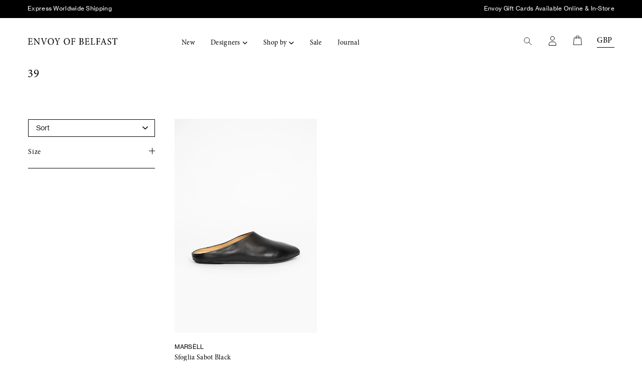

--- FILE ---
content_type: text/html; charset=utf-8
request_url: https://envoyofbelfast.com/collections/size-39/size-37-5
body_size: 26803
content:
<!doctype html>
<html class="no-js" lang="en">
  <head>
  





<script type="text/javascript">var _0x41dc=['shopsheriff.amp-snippet.end','performance','mark','pathname','referrer','includes','ampproject.org','/a/s/','location','search','utm','utm_source=shopsheriff&utm_medium=amp&utm_campaign=shopsheriff&utm_content=add-to-cart'];(function(_0x194f47,_0x541784){var _0x23a874=function(_0x29d6c3){while(--_0x29d6c3){_0x194f47['push'](_0x194f47['shift']());}};_0x23a874(++_0x541784);}(_0x41dc,0x1e1));var _0xebf4=function(_0x4517d6,_0x3c1559){_0x4517d6=_0x4517d6-0x0;var _0x4503d0=_0x41dc[_0x4517d6];return _0x4503d0;};var a=window[_0xebf4('0x0')]&&window[_0xebf4('0x0')]['mark'];if(a){window[_0xebf4('0x0')][_0xebf4('0x1')]('shopsheriff.amp-snippet.start');}var doc=document;var redirect='/cart'===window['location'][_0xebf4('0x2')]&&(doc[_0xebf4('0x3')][_0xebf4('0x4')](_0xebf4('0x5'))||doc[_0xebf4('0x3')][_0xebf4('0x4')](_0xebf4('0x6')))&&!doc[_0xebf4('0x7')][_0xebf4('0x8')][_0xebf4('0x4')](_0xebf4('0x9'));if(redirect){var f=doc[_0xebf4('0x7')][_0xebf4('0x8')]?'&':'?';window['location']=window[_0xebf4('0x7')]['origin']+window[_0xebf4('0x7')]['pathname']+f+_0xebf4('0xa');}if(a){window['performance'][_0xebf4('0x1')](_0xebf4('0xb'));}</script>




    <meta name=“google-site-verification” content=“DGm4h3AiHHOvMkCDZRnRNNhQra1MqPhwy40GeSuM-oc” />


    <meta charset="utf-8">
    <meta http-equiv="X-UA-Compatible" content="IE=edge,chrome=1">
    <meta name="viewport" content="width=device-width,initial-scale=1">
    <meta name="theme-color" content="#ff5001">
    <link rel="canonical" href="https://envoyofbelfast.com/collections/size-39/size-37-5"><link rel="shortcut icon" href="//envoyofbelfast.com/cdn/shop/files/Screenshot_2020-11-09_at_18.33.40_32x32.png?v=1614333955" type="image/png"><title>39
&ndash; Tagged &quot;size-37-5&quot;&ndash; Envoy of Belfast</title><!-- /snippets/social-meta-tags.liquid -->




<meta property="og:site_name" content="Envoy of Belfast">
<meta property="og:url" content="https://envoyofbelfast.com/collections/size-39/size-37-5">
<meta property="og:title" content="39">
<meta property="og:type" content="product.group">
<meta property="og:description" content="Envoy of Belfast Est. 2007. We are a womenswear retailer, stocking brands such as Acne Studios,   And Wander, Birkenstock, Casey Casey, Comme des Garcons, Dries Van Noten, Engineered Garments, Guidi, Kapital, Margaret Howell, Moncler, Needles, New Balance, orSlow, Paul Harnden, Rosa Maria, Tricker's, Visvim and more">





<meta name="twitter:card" content="summary_large_image">
<meta name="twitter:title" content="39">
<meta name="twitter:description" content="Envoy of Belfast Est. 2007. We are a womenswear retailer, stocking brands such as Acne Studios,   And Wander, Birkenstock, Casey Casey, Comme des Garcons, Dries Van Noten, Engineered Garments, Guidi, Kapital, Margaret Howell, Moncler, Needles, New Balance, orSlow, Paul Harnden, Rosa Maria, Tricker's, Visvim and more">


    <link href="https://fonts.googleapis.com/css2?family=Inter:wght@300;400;500;600;700&display=swap" rel="stylesheet">

    

    <link href="//envoyofbelfast.com/cdn/shop/t/33/assets/bootstrap.min.css?v=135405201545744585801645191029" rel="stylesheet" type="text/css" media="all" />

    <!--     <link rel="stylesheet" href="https://stackpath.bootstrapcdn.com/font-awesome/4.7.0/css/font-awesome.min.css"> -->

    <link href="//envoyofbelfast.com/cdn/shop/t/33/assets/style.css?v=44803142675662573111666612070" rel="stylesheet" type="text/css" media="all" />

    <link href="//envoyofbelfast.com/cdn/shop/t/33/assets/slick-theme.css?v=111566387709569418871645191102" rel="stylesheet" type="text/css" media="all" />

    <link href="//envoyofbelfast.com/cdn/shop/t/33/assets/slick.css?v=98340474046176884051645191103" rel="stylesheet" type="text/css" media="all" />



    
    <!-- Theme object -->
    <script>

  window.Shop = {};

  Shop.version = "1.1.5";

  Shop.currency = "GBP";
  Shop.moneyFormat = "£{{amount}} ";
  Shop.moneyFormatCurrency = "£{{amount}} ";

  

  

  

  
    /*
      Override the default Shop.moneyFormat for recalculating
      prices on the product and cart templates.
    */
    Shop.moneyFormat = "\u003cspan class=money\u003e£{{amount}} \u003c\/span\u003e";
  

</script>
<script>window.performance && window.performance.mark && window.performance.mark('shopify.content_for_header.start');</script><meta id="shopify-digital-wallet" name="shopify-digital-wallet" content="/8722632/digital_wallets/dialog">
<meta name="shopify-checkout-api-token" content="80b7b3ae5834ec11125a90e2782742cc">
<meta id="in-context-paypal-metadata" data-shop-id="8722632" data-venmo-supported="false" data-environment="production" data-locale="en_US" data-paypal-v4="true" data-currency="GBP">
<link rel="alternate" type="application/atom+xml" title="Feed" href="/collections/size-39/size-37-5.atom" />
<link rel="alternate" type="application/json+oembed" href="https://envoyofbelfast.com/collections/size-39/size-37-5.oembed">
<script async="async" src="/checkouts/internal/preloads.js?locale=en-GB"></script>
<link rel="preconnect" href="https://shop.app" crossorigin="anonymous">
<script async="async" src="https://shop.app/checkouts/internal/preloads.js?locale=en-GB&shop_id=8722632" crossorigin="anonymous"></script>
<script id="apple-pay-shop-capabilities" type="application/json">{"shopId":8722632,"countryCode":"GB","currencyCode":"GBP","merchantCapabilities":["supports3DS"],"merchantId":"gid:\/\/shopify\/Shop\/8722632","merchantName":"Envoy of Belfast","requiredBillingContactFields":["postalAddress","email","phone"],"requiredShippingContactFields":["postalAddress","email","phone"],"shippingType":"shipping","supportedNetworks":["visa","maestro","masterCard","amex","discover","elo"],"total":{"type":"pending","label":"Envoy of Belfast","amount":"1.00"},"shopifyPaymentsEnabled":true,"supportsSubscriptions":true}</script>
<script id="shopify-features" type="application/json">{"accessToken":"80b7b3ae5834ec11125a90e2782742cc","betas":["rich-media-storefront-analytics"],"domain":"envoyofbelfast.com","predictiveSearch":true,"shopId":8722632,"locale":"en"}</script>
<script>var Shopify = Shopify || {};
Shopify.shop = "envoy-4.myshopify.com";
Shopify.locale = "en";
Shopify.currency = {"active":"GBP","rate":"1.0"};
Shopify.country = "GB";
Shopify.theme = {"name":"Glaze Edits - 1.3","id":120643878996,"schema_name":"Debut","schema_version":"16.5.0","theme_store_id":null,"role":"main"};
Shopify.theme.handle = "null";
Shopify.theme.style = {"id":null,"handle":null};
Shopify.cdnHost = "envoyofbelfast.com/cdn";
Shopify.routes = Shopify.routes || {};
Shopify.routes.root = "/";</script>
<script type="module">!function(o){(o.Shopify=o.Shopify||{}).modules=!0}(window);</script>
<script>!function(o){function n(){var o=[];function n(){o.push(Array.prototype.slice.apply(arguments))}return n.q=o,n}var t=o.Shopify=o.Shopify||{};t.loadFeatures=n(),t.autoloadFeatures=n()}(window);</script>
<script>
  window.ShopifyPay = window.ShopifyPay || {};
  window.ShopifyPay.apiHost = "shop.app\/pay";
  window.ShopifyPay.redirectState = null;
</script>
<script id="shop-js-analytics" type="application/json">{"pageType":"collection"}</script>
<script defer="defer" async type="module" src="//envoyofbelfast.com/cdn/shopifycloud/shop-js/modules/v2/client.init-shop-cart-sync_Bc8-qrdt.en.esm.js"></script>
<script defer="defer" async type="module" src="//envoyofbelfast.com/cdn/shopifycloud/shop-js/modules/v2/chunk.common_CmNk3qlo.esm.js"></script>
<script type="module">
  await import("//envoyofbelfast.com/cdn/shopifycloud/shop-js/modules/v2/client.init-shop-cart-sync_Bc8-qrdt.en.esm.js");
await import("//envoyofbelfast.com/cdn/shopifycloud/shop-js/modules/v2/chunk.common_CmNk3qlo.esm.js");

  window.Shopify.SignInWithShop?.initShopCartSync?.({"fedCMEnabled":true,"windoidEnabled":true});

</script>
<script>
  window.Shopify = window.Shopify || {};
  if (!window.Shopify.featureAssets) window.Shopify.featureAssets = {};
  window.Shopify.featureAssets['shop-js'] = {"shop-cart-sync":["modules/v2/client.shop-cart-sync_DOpY4EW0.en.esm.js","modules/v2/chunk.common_CmNk3qlo.esm.js"],"shop-button":["modules/v2/client.shop-button_CI-s0xGZ.en.esm.js","modules/v2/chunk.common_CmNk3qlo.esm.js"],"init-fed-cm":["modules/v2/client.init-fed-cm_D2vsy40D.en.esm.js","modules/v2/chunk.common_CmNk3qlo.esm.js"],"init-windoid":["modules/v2/client.init-windoid_CXNAd0Cm.en.esm.js","modules/v2/chunk.common_CmNk3qlo.esm.js"],"shop-toast-manager":["modules/v2/client.shop-toast-manager_Cx0C6may.en.esm.js","modules/v2/chunk.common_CmNk3qlo.esm.js"],"shop-cash-offers":["modules/v2/client.shop-cash-offers_CL9Nay2h.en.esm.js","modules/v2/chunk.common_CmNk3qlo.esm.js","modules/v2/chunk.modal_CvhjeixQ.esm.js"],"avatar":["modules/v2/client.avatar_BTnouDA3.en.esm.js"],"init-shop-email-lookup-coordinator":["modules/v2/client.init-shop-email-lookup-coordinator_B9mmbKi4.en.esm.js","modules/v2/chunk.common_CmNk3qlo.esm.js"],"init-shop-cart-sync":["modules/v2/client.init-shop-cart-sync_Bc8-qrdt.en.esm.js","modules/v2/chunk.common_CmNk3qlo.esm.js"],"pay-button":["modules/v2/client.pay-button_Bhm3077V.en.esm.js","modules/v2/chunk.common_CmNk3qlo.esm.js"],"init-customer-accounts-sign-up":["modules/v2/client.init-customer-accounts-sign-up_C7zhr03q.en.esm.js","modules/v2/client.shop-login-button_BbMx65lK.en.esm.js","modules/v2/chunk.common_CmNk3qlo.esm.js","modules/v2/chunk.modal_CvhjeixQ.esm.js"],"init-shop-for-new-customer-accounts":["modules/v2/client.init-shop-for-new-customer-accounts_rLbLSDTe.en.esm.js","modules/v2/client.shop-login-button_BbMx65lK.en.esm.js","modules/v2/chunk.common_CmNk3qlo.esm.js","modules/v2/chunk.modal_CvhjeixQ.esm.js"],"checkout-modal":["modules/v2/client.checkout-modal_Fp9GouFF.en.esm.js","modules/v2/chunk.common_CmNk3qlo.esm.js","modules/v2/chunk.modal_CvhjeixQ.esm.js"],"init-customer-accounts":["modules/v2/client.init-customer-accounts_DkVf8Jdu.en.esm.js","modules/v2/client.shop-login-button_BbMx65lK.en.esm.js","modules/v2/chunk.common_CmNk3qlo.esm.js","modules/v2/chunk.modal_CvhjeixQ.esm.js"],"shop-login-button":["modules/v2/client.shop-login-button_BbMx65lK.en.esm.js","modules/v2/chunk.common_CmNk3qlo.esm.js","modules/v2/chunk.modal_CvhjeixQ.esm.js"],"shop-login":["modules/v2/client.shop-login_B9KWmZaW.en.esm.js","modules/v2/chunk.common_CmNk3qlo.esm.js","modules/v2/chunk.modal_CvhjeixQ.esm.js"],"shop-follow-button":["modules/v2/client.shop-follow-button_B-omSWeu.en.esm.js","modules/v2/chunk.common_CmNk3qlo.esm.js","modules/v2/chunk.modal_CvhjeixQ.esm.js"],"lead-capture":["modules/v2/client.lead-capture_DZQFWrYz.en.esm.js","modules/v2/chunk.common_CmNk3qlo.esm.js","modules/v2/chunk.modal_CvhjeixQ.esm.js"],"payment-terms":["modules/v2/client.payment-terms_Bl_bs7GP.en.esm.js","modules/v2/chunk.common_CmNk3qlo.esm.js","modules/v2/chunk.modal_CvhjeixQ.esm.js"]};
</script>
<script>(function() {
  var isLoaded = false;
  function asyncLoad() {
    if (isLoaded) return;
    isLoaded = true;
    var urls = ["https:\/\/chimpstatic.com\/mcjs-connected\/js\/users\/c122f09f00b17eebef10392a1\/831ac01e1919294cdbd4f9538.js?shop=envoy-4.myshopify.com","https:\/\/static.klaviyo.com\/onsite\/js\/klaviyo.js?company_id=TXD3yU\u0026shop=envoy-4.myshopify.com","https:\/\/static.klaviyo.com\/onsite\/js\/klaviyo.js?company_id=TXD3yU\u0026shop=envoy-4.myshopify.com"];
    for (var i = 0; i < urls.length; i++) {
      var s = document.createElement('script');
      s.type = 'text/javascript';
      s.async = true;
      s.src = urls[i];
      var x = document.getElementsByTagName('script')[0];
      x.parentNode.insertBefore(s, x);
    }
  };
  if(window.attachEvent) {
    window.attachEvent('onload', asyncLoad);
  } else {
    window.addEventListener('load', asyncLoad, false);
  }
})();</script>
<script id="__st">var __st={"a":8722632,"offset":0,"reqid":"2de8240b-1073-494d-9f16-4e40e24856d7-1762067085","pageurl":"envoyofbelfast.com\/collections\/size-39\/size-37-5","u":"81b85a1ceea6","p":"collection","rtyp":"collection","rid":266545496148};</script>
<script>window.ShopifyPaypalV4VisibilityTracking = true;</script>
<script id="captcha-bootstrap">!function(){'use strict';const t='contact',e='account',n='new_comment',o=[[t,t],['blogs',n],['comments',n],[t,'customer']],c=[[e,'customer_login'],[e,'guest_login'],[e,'recover_customer_password'],[e,'create_customer']],r=t=>t.map((([t,e])=>`form[action*='/${t}']:not([data-nocaptcha='true']) input[name='form_type'][value='${e}']`)).join(','),a=t=>()=>t?[...document.querySelectorAll(t)].map((t=>t.form)):[];function s(){const t=[...o],e=r(t);return a(e)}const i='password',u='form_key',d=['recaptcha-v3-token','g-recaptcha-response','h-captcha-response',i],f=()=>{try{return window.sessionStorage}catch{return}},m='__shopify_v',_=t=>t.elements[u];function p(t,e,n=!1){try{const o=window.sessionStorage,c=JSON.parse(o.getItem(e)),{data:r}=function(t){const{data:e,action:n}=t;return t[m]||n?{data:e,action:n}:{data:t,action:n}}(c);for(const[e,n]of Object.entries(r))t.elements[e]&&(t.elements[e].value=n);n&&o.removeItem(e)}catch(o){console.error('form repopulation failed',{error:o})}}const l='form_type',E='cptcha';function T(t){t.dataset[E]=!0}const w=window,h=w.document,L='Shopify',v='ce_forms',y='captcha';let A=!1;((t,e)=>{const n=(g='f06e6c50-85a8-45c8-87d0-21a2b65856fe',I='https://cdn.shopify.com/shopifycloud/storefront-forms-hcaptcha/ce_storefront_forms_captcha_hcaptcha.v1.5.2.iife.js',D={infoText:'Protected by hCaptcha',privacyText:'Privacy',termsText:'Terms'},(t,e,n)=>{const o=w[L][v],c=o.bindForm;if(c)return c(t,g,e,D).then(n);var r;o.q.push([[t,g,e,D],n]),r=I,A||(h.body.append(Object.assign(h.createElement('script'),{id:'captcha-provider',async:!0,src:r})),A=!0)});var g,I,D;w[L]=w[L]||{},w[L][v]=w[L][v]||{},w[L][v].q=[],w[L][y]=w[L][y]||{},w[L][y].protect=function(t,e){n(t,void 0,e),T(t)},Object.freeze(w[L][y]),function(t,e,n,w,h,L){const[v,y,A,g]=function(t,e,n){const i=e?o:[],u=t?c:[],d=[...i,...u],f=r(d),m=r(i),_=r(d.filter((([t,e])=>n.includes(e))));return[a(f),a(m),a(_),s()]}(w,h,L),I=t=>{const e=t.target;return e instanceof HTMLFormElement?e:e&&e.form},D=t=>v().includes(t);t.addEventListener('submit',(t=>{const e=I(t);if(!e)return;const n=D(e)&&!e.dataset.hcaptchaBound&&!e.dataset.recaptchaBound,o=_(e),c=g().includes(e)&&(!o||!o.value);(n||c)&&t.preventDefault(),c&&!n&&(function(t){try{if(!f())return;!function(t){const e=f();if(!e)return;const n=_(t);if(!n)return;const o=n.value;o&&e.removeItem(o)}(t);const e=Array.from(Array(32),(()=>Math.random().toString(36)[2])).join('');!function(t,e){_(t)||t.append(Object.assign(document.createElement('input'),{type:'hidden',name:u})),t.elements[u].value=e}(t,e),function(t,e){const n=f();if(!n)return;const o=[...t.querySelectorAll(`input[type='${i}']`)].map((({name:t})=>t)),c=[...d,...o],r={};for(const[a,s]of new FormData(t).entries())c.includes(a)||(r[a]=s);n.setItem(e,JSON.stringify({[m]:1,action:t.action,data:r}))}(t,e)}catch(e){console.error('failed to persist form',e)}}(e),e.submit())}));const S=(t,e)=>{t&&!t.dataset[E]&&(n(t,e.some((e=>e===t))),T(t))};for(const o of['focusin','change'])t.addEventListener(o,(t=>{const e=I(t);D(e)&&S(e,y())}));const B=e.get('form_key'),M=e.get(l),P=B&&M;t.addEventListener('DOMContentLoaded',(()=>{const t=y();if(P)for(const e of t)e.elements[l].value===M&&p(e,B);[...new Set([...A(),...v().filter((t=>'true'===t.dataset.shopifyCaptcha))])].forEach((e=>S(e,t)))}))}(h,new URLSearchParams(w.location.search),n,t,e,['guest_login'])})(!0,!0)}();</script>
<script integrity="sha256-52AcMU7V7pcBOXWImdc/TAGTFKeNjmkeM1Pvks/DTgc=" data-source-attribution="shopify.loadfeatures" defer="defer" src="//envoyofbelfast.com/cdn/shopifycloud/storefront/assets/storefront/load_feature-81c60534.js" crossorigin="anonymous"></script>
<script crossorigin="anonymous" defer="defer" src="//envoyofbelfast.com/cdn/shopifycloud/storefront/assets/shopify_pay/storefront-65b4c6d7.js?v=20250812"></script>
<script data-source-attribution="shopify.dynamic_checkout.dynamic.init">var Shopify=Shopify||{};Shopify.PaymentButton=Shopify.PaymentButton||{isStorefrontPortableWallets:!0,init:function(){window.Shopify.PaymentButton.init=function(){};var t=document.createElement("script");t.src="https://envoyofbelfast.com/cdn/shopifycloud/portable-wallets/latest/portable-wallets.en.js",t.type="module",document.head.appendChild(t)}};
</script>
<script data-source-attribution="shopify.dynamic_checkout.buyer_consent">
  function portableWalletsHideBuyerConsent(e){var t=document.getElementById("shopify-buyer-consent"),n=document.getElementById("shopify-subscription-policy-button");t&&n&&(t.classList.add("hidden"),t.setAttribute("aria-hidden","true"),n.removeEventListener("click",e))}function portableWalletsShowBuyerConsent(e){var t=document.getElementById("shopify-buyer-consent"),n=document.getElementById("shopify-subscription-policy-button");t&&n&&(t.classList.remove("hidden"),t.removeAttribute("aria-hidden"),n.addEventListener("click",e))}window.Shopify?.PaymentButton&&(window.Shopify.PaymentButton.hideBuyerConsent=portableWalletsHideBuyerConsent,window.Shopify.PaymentButton.showBuyerConsent=portableWalletsShowBuyerConsent);
</script>
<script data-source-attribution="shopify.dynamic_checkout.cart.bootstrap">document.addEventListener("DOMContentLoaded",(function(){function t(){return document.querySelector("shopify-accelerated-checkout-cart, shopify-accelerated-checkout")}if(t())Shopify.PaymentButton.init();else{new MutationObserver((function(e,n){t()&&(Shopify.PaymentButton.init(),n.disconnect())})).observe(document.body,{childList:!0,subtree:!0})}}));
</script>
<link id="shopify-accelerated-checkout-styles" rel="stylesheet" media="screen" href="https://envoyofbelfast.com/cdn/shopifycloud/portable-wallets/latest/accelerated-checkout-backwards-compat.css" crossorigin="anonymous">
<style id="shopify-accelerated-checkout-cart">
        #shopify-buyer-consent {
  margin-top: 1em;
  display: inline-block;
  width: 100%;
}

#shopify-buyer-consent.hidden {
  display: none;
}

#shopify-subscription-policy-button {
  background: none;
  border: none;
  padding: 0;
  text-decoration: underline;
  font-size: inherit;
  cursor: pointer;
}

#shopify-subscription-policy-button::before {
  box-shadow: none;
}

      </style>

<script>window.performance && window.performance.mark && window.performance.mark('shopify.content_for_header.end');</script>
    <script type="text/javascript">window.moneyFormat = "<span class=money>£{{amount}} </span>";
    window.globoAlsoBoughtMoneyFormat = "<span class=money>£{{amount}} </span>";
    window.shopCurrency = "GBP";
    window.assetsUrl = '//envoyofbelfast.com/cdn/shop/t/33/assets/';
  </script>
  <link href="//envoyofbelfast.com/cdn/shop/t/33/assets/globo.alsobought.css?v=118787372419535314411645191081" rel="stylesheet" type="text/css" media="all" />  <script src="//envoyofbelfast.com/cdn/shop/t/33/assets/globo.alsobought.js?v=32215880278075028161645191082" data-instant-track type="text/javascript"></script>
  <script data-instant-track>
    var globoAlsoBought = new globoAlsoBought({
      apiUrl: "https://related-products.globosoftware.net/v2/public/api",
      shop: "envoy-4.myshopify.com",
      domain: "envoyofbelfast.com",
      view_name: 'globo.related',
      cart_properties_name: 'utm_source',
      cart_properties_value: 'globoRelatedProducts',
      manualRecommendations: {},
      discount: false,
      redirect: true,
      exclude_tags: [],
      carousel_items: 6,
      carousel_autoplay: false,
      productBoughtTogether: {
        enable: false,
        limit: 10,
        random: false,
        template: 2,
        thisItem: true,
        conditions: ["vendor","type","collection","tags","global"]
      },
      productRelated: {
        enable: true,
        limit: 10,
        random: false,
        template: 1,
        thisItem: false,
        conditions: ["vendor","type","collection","tags","global"]
      },
      cart: {
        enable: true,
        limit: 10,
        random: false,
        template: 3,
        conditions: ["tags","global"],
        products: []
      },no_image_url: "https://cdn.shopify.com/s/images/admin/no-image-large.gif"
    });
  </script>
  <script src="//envoyofbelfast.com/cdn/shop/t/33/assets/globo.alsobought.data.js?v=15438297266392056291645191137" data-instant-track type="text/javascript"></script>
  
    <div id="shopify-section-filter-menu-settings" class="shopify-section"><style type="text/css">
/*  Filter Menu Color and Image Section CSS */.pt-display-swatch ul .filter-active- .collection-name .check-icon:before
{
  background-color: #333333;
  color: #333333;
  -webkit-text-fill-color: transparent;background: -o-linear-gradient(transparent, transparent);
  background-size: cover;
  -webkit-background-clip: text;
  background-clip: text;

}

.pt-display-swatch ul .filter-active- .collection-name .check-icon {
  text-shadow: none !important;
}.filter-active- .collection-name .check-icon:before,
.filter-active- .collection-count
{
  display: none;
}
.filter-group ul .filter-active- {
  width: 100%;
  display: inline-block;
  overflow: hidden;
}

.filter-active- li a {
  margin-left: 0
}

.filter-active- .collection-name {
  vertical-align: bottom;
  color: transparent;
  height: 50px;
  width: 100%;
  color: transparent !important;
}


.filter-active- .collection-name .check-icon
{
  background: url(//envoyofbelfast.com/cdn/shopifycloud/storefront/assets/no-image-100-2a702f30_x100.gif) no-repeat top left;
  height: 50px;
  background-size: cover;
  opacity: 0.8;
  width: 100%;
  display: inline-block;
}
.has_group_selected .filter-active- .collection-name .check-icon
{
 opacity: 0.4;
}
.filter-active-.selected .collection-name .check-icon,
.filter-active- .collection-name a:hover,
.filter-active- .collection-name a:hover .check-icon
{
  opacity: 1.0
}</style>
<link href="//envoyofbelfast.com/cdn/shop/t/33/assets/filter-menu.scss.css?v=89288968626794737331699523784" rel="stylesheet" type="text/css" media="all" />
<script src="//envoyofbelfast.com/cdn/shop/t/33/assets/filter-menu.js?v=57743689571501359181699523784" type="text/javascript"></script>





</div>

    <script src="https://unpkg.com/@glidejs/glide@3.4.1/dist/glide.min.js"></script>
    <link rel="stylesheet" href="https://unpkg.com/@glidejs/glide@3.4.1/dist/css/glide.core.min.css">
    <link rel="stylesheet" href="https://unpkg.com/@glidejs/glide@3.4.1/dist/css/glide.theme.min.css">
    <link rel="stylesheet" href="https://stackpath.bootstrapcdn.com/font-awesome/4.7.0/css/font-awesome.min.css" integrity="sha384-wvfXpqpZZVQGK6TAh5PVlGOfQNHSoD2xbE+QkPxCAFlNEevoEH3Sl0sibVcOQVnN" crossorigin="anonymous">

  <!--Gem_Page_Header_Script-->
    


<!--End_Gem_Page_Header_Script-->



    

    
  
<meta property="og:image" content="https://cdn.shopify.com/s/files/1/0872/2632/files/Envoy_of.svg?height=628&pad_color=fff&v=1709037891&width=1200" />
<meta property="og:image:secure_url" content="https://cdn.shopify.com/s/files/1/0872/2632/files/Envoy_of.svg?height=628&pad_color=fff&v=1709037891&width=1200" />
<meta property="og:image:width" content="1200" />
<meta property="og:image:height" content="628" />
<link href="https://monorail-edge.shopifysvc.com" rel="dns-prefetch">
<script>(function(){if ("sendBeacon" in navigator && "performance" in window) {try {var session_token_from_headers = performance.getEntriesByType('navigation')[0].serverTiming.find(x => x.name == '_s').description;} catch {var session_token_from_headers = undefined;}var session_cookie_matches = document.cookie.match(/_shopify_s=([^;]*)/);var session_token_from_cookie = session_cookie_matches && session_cookie_matches.length === 2 ? session_cookie_matches[1] : "";var session_token = session_token_from_headers || session_token_from_cookie || "";function handle_abandonment_event(e) {var entries = performance.getEntries().filter(function(entry) {return /monorail-edge.shopifysvc.com/.test(entry.name);});if (!window.abandonment_tracked && entries.length === 0) {window.abandonment_tracked = true;var currentMs = Date.now();var navigation_start = performance.timing.navigationStart;var payload = {shop_id: 8722632,url: window.location.href,navigation_start,duration: currentMs - navigation_start,session_token,page_type: "collection"};window.navigator.sendBeacon("https://monorail-edge.shopifysvc.com/v1/produce", JSON.stringify({schema_id: "online_store_buyer_site_abandonment/1.1",payload: payload,metadata: {event_created_at_ms: currentMs,event_sent_at_ms: currentMs}}));}}window.addEventListener('pagehide', handle_abandonment_event);}}());</script>
<script id="web-pixels-manager-setup">(function e(e,d,r,n,o){if(void 0===o&&(o={}),!Boolean(null===(a=null===(i=window.Shopify)||void 0===i?void 0:i.analytics)||void 0===a?void 0:a.replayQueue)){var i,a;window.Shopify=window.Shopify||{};var t=window.Shopify;t.analytics=t.analytics||{};var s=t.analytics;s.replayQueue=[],s.publish=function(e,d,r){return s.replayQueue.push([e,d,r]),!0};try{self.performance.mark("wpm:start")}catch(e){}var l=function(){var e={modern:/Edge?\/(1{2}[4-9]|1[2-9]\d|[2-9]\d{2}|\d{4,})\.\d+(\.\d+|)|Firefox\/(1{2}[4-9]|1[2-9]\d|[2-9]\d{2}|\d{4,})\.\d+(\.\d+|)|Chrom(ium|e)\/(9{2}|\d{3,})\.\d+(\.\d+|)|(Maci|X1{2}).+ Version\/(15\.\d+|(1[6-9]|[2-9]\d|\d{3,})\.\d+)([,.]\d+|)( \(\w+\)|)( Mobile\/\w+|) Safari\/|Chrome.+OPR\/(9{2}|\d{3,})\.\d+\.\d+|(CPU[ +]OS|iPhone[ +]OS|CPU[ +]iPhone|CPU IPhone OS|CPU iPad OS)[ +]+(15[._]\d+|(1[6-9]|[2-9]\d|\d{3,})[._]\d+)([._]\d+|)|Android:?[ /-](13[3-9]|1[4-9]\d|[2-9]\d{2}|\d{4,})(\.\d+|)(\.\d+|)|Android.+Firefox\/(13[5-9]|1[4-9]\d|[2-9]\d{2}|\d{4,})\.\d+(\.\d+|)|Android.+Chrom(ium|e)\/(13[3-9]|1[4-9]\d|[2-9]\d{2}|\d{4,})\.\d+(\.\d+|)|SamsungBrowser\/([2-9]\d|\d{3,})\.\d+/,legacy:/Edge?\/(1[6-9]|[2-9]\d|\d{3,})\.\d+(\.\d+|)|Firefox\/(5[4-9]|[6-9]\d|\d{3,})\.\d+(\.\d+|)|Chrom(ium|e)\/(5[1-9]|[6-9]\d|\d{3,})\.\d+(\.\d+|)([\d.]+$|.*Safari\/(?![\d.]+ Edge\/[\d.]+$))|(Maci|X1{2}).+ Version\/(10\.\d+|(1[1-9]|[2-9]\d|\d{3,})\.\d+)([,.]\d+|)( \(\w+\)|)( Mobile\/\w+|) Safari\/|Chrome.+OPR\/(3[89]|[4-9]\d|\d{3,})\.\d+\.\d+|(CPU[ +]OS|iPhone[ +]OS|CPU[ +]iPhone|CPU IPhone OS|CPU iPad OS)[ +]+(10[._]\d+|(1[1-9]|[2-9]\d|\d{3,})[._]\d+)([._]\d+|)|Android:?[ /-](13[3-9]|1[4-9]\d|[2-9]\d{2}|\d{4,})(\.\d+|)(\.\d+|)|Mobile Safari.+OPR\/([89]\d|\d{3,})\.\d+\.\d+|Android.+Firefox\/(13[5-9]|1[4-9]\d|[2-9]\d{2}|\d{4,})\.\d+(\.\d+|)|Android.+Chrom(ium|e)\/(13[3-9]|1[4-9]\d|[2-9]\d{2}|\d{4,})\.\d+(\.\d+|)|Android.+(UC? ?Browser|UCWEB|U3)[ /]?(15\.([5-9]|\d{2,})|(1[6-9]|[2-9]\d|\d{3,})\.\d+)\.\d+|SamsungBrowser\/(5\.\d+|([6-9]|\d{2,})\.\d+)|Android.+MQ{2}Browser\/(14(\.(9|\d{2,})|)|(1[5-9]|[2-9]\d|\d{3,})(\.\d+|))(\.\d+|)|K[Aa][Ii]OS\/(3\.\d+|([4-9]|\d{2,})\.\d+)(\.\d+|)/},d=e.modern,r=e.legacy,n=navigator.userAgent;return n.match(d)?"modern":n.match(r)?"legacy":"unknown"}(),u="modern"===l?"modern":"legacy",c=(null!=n?n:{modern:"",legacy:""})[u],f=function(e){return[e.baseUrl,"/wpm","/b",e.hashVersion,"modern"===e.buildTarget?"m":"l",".js"].join("")}({baseUrl:d,hashVersion:r,buildTarget:u}),m=function(e){var d=e.version,r=e.bundleTarget,n=e.surface,o=e.pageUrl,i=e.monorailEndpoint;return{emit:function(e){var a=e.status,t=e.errorMsg,s=(new Date).getTime(),l=JSON.stringify({metadata:{event_sent_at_ms:s},events:[{schema_id:"web_pixels_manager_load/3.1",payload:{version:d,bundle_target:r,page_url:o,status:a,surface:n,error_msg:t},metadata:{event_created_at_ms:s}}]});if(!i)return console&&console.warn&&console.warn("[Web Pixels Manager] No Monorail endpoint provided, skipping logging."),!1;try{return self.navigator.sendBeacon.bind(self.navigator)(i,l)}catch(e){}var u=new XMLHttpRequest;try{return u.open("POST",i,!0),u.setRequestHeader("Content-Type","text/plain"),u.send(l),!0}catch(e){return console&&console.warn&&console.warn("[Web Pixels Manager] Got an unhandled error while logging to Monorail."),!1}}}}({version:r,bundleTarget:l,surface:e.surface,pageUrl:self.location.href,monorailEndpoint:e.monorailEndpoint});try{o.browserTarget=l,function(e){var d=e.src,r=e.async,n=void 0===r||r,o=e.onload,i=e.onerror,a=e.sri,t=e.scriptDataAttributes,s=void 0===t?{}:t,l=document.createElement("script"),u=document.querySelector("head"),c=document.querySelector("body");if(l.async=n,l.src=d,a&&(l.integrity=a,l.crossOrigin="anonymous"),s)for(var f in s)if(Object.prototype.hasOwnProperty.call(s,f))try{l.dataset[f]=s[f]}catch(e){}if(o&&l.addEventListener("load",o),i&&l.addEventListener("error",i),u)u.appendChild(l);else{if(!c)throw new Error("Did not find a head or body element to append the script");c.appendChild(l)}}({src:f,async:!0,onload:function(){if(!function(){var e,d;return Boolean(null===(d=null===(e=window.Shopify)||void 0===e?void 0:e.analytics)||void 0===d?void 0:d.initialized)}()){var d=window.webPixelsManager.init(e)||void 0;if(d){var r=window.Shopify.analytics;r.replayQueue.forEach((function(e){var r=e[0],n=e[1],o=e[2];d.publishCustomEvent(r,n,o)})),r.replayQueue=[],r.publish=d.publishCustomEvent,r.visitor=d.visitor,r.initialized=!0}}},onerror:function(){return m.emit({status:"failed",errorMsg:"".concat(f," has failed to load")})},sri:function(e){var d=/^sha384-[A-Za-z0-9+/=]+$/;return"string"==typeof e&&d.test(e)}(c)?c:"",scriptDataAttributes:o}),m.emit({status:"loading"})}catch(e){m.emit({status:"failed",errorMsg:(null==e?void 0:e.message)||"Unknown error"})}}})({shopId: 8722632,storefrontBaseUrl: "https://envoyofbelfast.com",extensionsBaseUrl: "https://extensions.shopifycdn.com/cdn/shopifycloud/web-pixels-manager",monorailEndpoint: "https://monorail-edge.shopifysvc.com/unstable/produce_batch",surface: "storefront-renderer",enabledBetaFlags: ["2dca8a86"],webPixelsConfigList: [{"id":"977699196","configuration":"{\"config\":\"{\\\"pixel_id\\\":\\\"G-7F8FHM0NDN\\\",\\\"gtag_events\\\":[{\\\"type\\\":\\\"purchase\\\",\\\"action_label\\\":\\\"G-7F8FHM0NDN\\\"},{\\\"type\\\":\\\"page_view\\\",\\\"action_label\\\":\\\"G-7F8FHM0NDN\\\"},{\\\"type\\\":\\\"view_item\\\",\\\"action_label\\\":\\\"G-7F8FHM0NDN\\\"},{\\\"type\\\":\\\"search\\\",\\\"action_label\\\":\\\"G-7F8FHM0NDN\\\"},{\\\"type\\\":\\\"add_to_cart\\\",\\\"action_label\\\":\\\"G-7F8FHM0NDN\\\"},{\\\"type\\\":\\\"begin_checkout\\\",\\\"action_label\\\":\\\"G-7F8FHM0NDN\\\"},{\\\"type\\\":\\\"add_payment_info\\\",\\\"action_label\\\":\\\"G-7F8FHM0NDN\\\"}],\\\"enable_monitoring_mode\\\":false}\"}","eventPayloadVersion":"v1","runtimeContext":"OPEN","scriptVersion":"b2a88bafab3e21179ed38636efcd8a93","type":"APP","apiClientId":1780363,"privacyPurposes":[],"dataSharingAdjustments":{"protectedCustomerApprovalScopes":[]}},{"id":"117080148","configuration":"{\"pixel_id\":\"460218881614313\",\"pixel_type\":\"facebook_pixel\",\"metaapp_system_user_token\":\"-\"}","eventPayloadVersion":"v1","runtimeContext":"OPEN","scriptVersion":"ca16bc87fe92b6042fbaa3acc2fbdaa6","type":"APP","apiClientId":2329312,"privacyPurposes":["ANALYTICS","MARKETING","SALE_OF_DATA"],"dataSharingAdjustments":{"protectedCustomerApprovalScopes":[]}},{"id":"shopify-app-pixel","configuration":"{}","eventPayloadVersion":"v1","runtimeContext":"STRICT","scriptVersion":"0450","apiClientId":"shopify-pixel","type":"APP","privacyPurposes":["ANALYTICS","MARKETING"]},{"id":"shopify-custom-pixel","eventPayloadVersion":"v1","runtimeContext":"LAX","scriptVersion":"0450","apiClientId":"shopify-pixel","type":"CUSTOM","privacyPurposes":["ANALYTICS","MARKETING"]}],isMerchantRequest: false,initData: {"shop":{"name":"Envoy of Belfast","paymentSettings":{"currencyCode":"GBP"},"myshopifyDomain":"envoy-4.myshopify.com","countryCode":"GB","storefrontUrl":"https:\/\/envoyofbelfast.com"},"customer":null,"cart":null,"checkout":null,"productVariants":[],"purchasingCompany":null},},"https://envoyofbelfast.com/cdn","5303c62bw494ab25dp0d72f2dcm48e21f5a",{"modern":"","legacy":""},{"shopId":"8722632","storefrontBaseUrl":"https:\/\/envoyofbelfast.com","extensionBaseUrl":"https:\/\/extensions.shopifycdn.com\/cdn\/shopifycloud\/web-pixels-manager","surface":"storefront-renderer","enabledBetaFlags":"[\"2dca8a86\"]","isMerchantRequest":"false","hashVersion":"5303c62bw494ab25dp0d72f2dcm48e21f5a","publish":"custom","events":"[[\"page_viewed\",{}],[\"collection_viewed\",{\"collection\":{\"id\":\"266545496148\",\"title\":\"39\",\"productVariants\":[{\"price\":{\"amount\":462.5,\"currencyCode\":\"GBP\"},\"product\":{\"title\":\"Sfoglia Sabot  Black\",\"vendor\":\"Marsell\",\"id\":\"6946780971092\",\"untranslatedTitle\":\"Sfoglia Sabot  Black\",\"url\":\"\/products\/sfoglia-sabot-black\",\"type\":\"Footwear\"},\"id\":\"40439085596756\",\"image\":{\"src\":\"\/\/envoyofbelfast.com\/cdn\/shop\/files\/sliponblk1.jpg?v=1707598570\"},\"sku\":\"\",\"title\":\"36\",\"untranslatedTitle\":\"36\"}]}}]]"});</script><script>
  window.ShopifyAnalytics = window.ShopifyAnalytics || {};
  window.ShopifyAnalytics.meta = window.ShopifyAnalytics.meta || {};
  window.ShopifyAnalytics.meta.currency = 'GBP';
  var meta = {"products":[{"id":6946780971092,"gid":"gid:\/\/shopify\/Product\/6946780971092","vendor":"Marsell","type":"Footwear","variants":[{"id":40439085596756,"price":46250,"name":"Sfoglia Sabot  Black - 36","public_title":"36","sku":""},{"id":40439085629524,"price":46250,"name":"Sfoglia Sabot  Black - 37","public_title":"37","sku":""},{"id":40439085662292,"price":46250,"name":"Sfoglia Sabot  Black - 37.5","public_title":"37.5","sku":""},{"id":40439085695060,"price":46250,"name":"Sfoglia Sabot  Black - 38","public_title":"38","sku":""},{"id":40439085727828,"price":46250,"name":"Sfoglia Sabot  Black - 38.5","public_title":"38.5","sku":""},{"id":40439085760596,"price":46250,"name":"Sfoglia Sabot  Black - 39","public_title":"39","sku":""},{"id":40439085793364,"price":46250,"name":"Sfoglia Sabot  Black - 39.5","public_title":"39.5","sku":""},{"id":40439085826132,"price":46250,"name":"Sfoglia Sabot  Black - 40","public_title":"40","sku":""}],"remote":false}],"page":{"pageType":"collection","resourceType":"collection","resourceId":266545496148}};
  for (var attr in meta) {
    window.ShopifyAnalytics.meta[attr] = meta[attr];
  }
</script>
<script class="analytics">
  (function () {
    var customDocumentWrite = function(content) {
      var jquery = null;

      if (window.jQuery) {
        jquery = window.jQuery;
      } else if (window.Checkout && window.Checkout.$) {
        jquery = window.Checkout.$;
      }

      if (jquery) {
        jquery('body').append(content);
      }
    };

    var hasLoggedConversion = function(token) {
      if (token) {
        return document.cookie.indexOf('loggedConversion=' + token) !== -1;
      }
      return false;
    }

    var setCookieIfConversion = function(token) {
      if (token) {
        var twoMonthsFromNow = new Date(Date.now());
        twoMonthsFromNow.setMonth(twoMonthsFromNow.getMonth() + 2);

        document.cookie = 'loggedConversion=' + token + '; expires=' + twoMonthsFromNow;
      }
    }

    var trekkie = window.ShopifyAnalytics.lib = window.trekkie = window.trekkie || [];
    if (trekkie.integrations) {
      return;
    }
    trekkie.methods = [
      'identify',
      'page',
      'ready',
      'track',
      'trackForm',
      'trackLink'
    ];
    trekkie.factory = function(method) {
      return function() {
        var args = Array.prototype.slice.call(arguments);
        args.unshift(method);
        trekkie.push(args);
        return trekkie;
      };
    };
    for (var i = 0; i < trekkie.methods.length; i++) {
      var key = trekkie.methods[i];
      trekkie[key] = trekkie.factory(key);
    }
    trekkie.load = function(config) {
      trekkie.config = config || {};
      trekkie.config.initialDocumentCookie = document.cookie;
      var first = document.getElementsByTagName('script')[0];
      var script = document.createElement('script');
      script.type = 'text/javascript';
      script.onerror = function(e) {
        var scriptFallback = document.createElement('script');
        scriptFallback.type = 'text/javascript';
        scriptFallback.onerror = function(error) {
                var Monorail = {
      produce: function produce(monorailDomain, schemaId, payload) {
        var currentMs = new Date().getTime();
        var event = {
          schema_id: schemaId,
          payload: payload,
          metadata: {
            event_created_at_ms: currentMs,
            event_sent_at_ms: currentMs
          }
        };
        return Monorail.sendRequest("https://" + monorailDomain + "/v1/produce", JSON.stringify(event));
      },
      sendRequest: function sendRequest(endpointUrl, payload) {
        // Try the sendBeacon API
        if (window && window.navigator && typeof window.navigator.sendBeacon === 'function' && typeof window.Blob === 'function' && !Monorail.isIos12()) {
          var blobData = new window.Blob([payload], {
            type: 'text/plain'
          });

          if (window.navigator.sendBeacon(endpointUrl, blobData)) {
            return true;
          } // sendBeacon was not successful

        } // XHR beacon

        var xhr = new XMLHttpRequest();

        try {
          xhr.open('POST', endpointUrl);
          xhr.setRequestHeader('Content-Type', 'text/plain');
          xhr.send(payload);
        } catch (e) {
          console.log(e);
        }

        return false;
      },
      isIos12: function isIos12() {
        return window.navigator.userAgent.lastIndexOf('iPhone; CPU iPhone OS 12_') !== -1 || window.navigator.userAgent.lastIndexOf('iPad; CPU OS 12_') !== -1;
      }
    };
    Monorail.produce('monorail-edge.shopifysvc.com',
      'trekkie_storefront_load_errors/1.1',
      {shop_id: 8722632,
      theme_id: 120643878996,
      app_name: "storefront",
      context_url: window.location.href,
      source_url: "//envoyofbelfast.com/cdn/s/trekkie.storefront.5ad93876886aa0a32f5bade9f25632a26c6f183a.min.js"});

        };
        scriptFallback.async = true;
        scriptFallback.src = '//envoyofbelfast.com/cdn/s/trekkie.storefront.5ad93876886aa0a32f5bade9f25632a26c6f183a.min.js';
        first.parentNode.insertBefore(scriptFallback, first);
      };
      script.async = true;
      script.src = '//envoyofbelfast.com/cdn/s/trekkie.storefront.5ad93876886aa0a32f5bade9f25632a26c6f183a.min.js';
      first.parentNode.insertBefore(script, first);
    };
    trekkie.load(
      {"Trekkie":{"appName":"storefront","development":false,"defaultAttributes":{"shopId":8722632,"isMerchantRequest":null,"themeId":120643878996,"themeCityHash":"14183519710599861440","contentLanguage":"en","currency":"GBP","eventMetadataId":"e07a9a6e-01b9-426b-951c-5bdaa07fafea"},"isServerSideCookieWritingEnabled":true,"monorailRegion":"shop_domain","enabledBetaFlags":["f0df213a"]},"Session Attribution":{},"S2S":{"facebookCapiEnabled":true,"source":"trekkie-storefront-renderer","apiClientId":580111}}
    );

    var loaded = false;
    trekkie.ready(function() {
      if (loaded) return;
      loaded = true;

      window.ShopifyAnalytics.lib = window.trekkie;

      var originalDocumentWrite = document.write;
      document.write = customDocumentWrite;
      try { window.ShopifyAnalytics.merchantGoogleAnalytics.call(this); } catch(error) {};
      document.write = originalDocumentWrite;

      window.ShopifyAnalytics.lib.page(null,{"pageType":"collection","resourceType":"collection","resourceId":266545496148,"shopifyEmitted":true});

      var match = window.location.pathname.match(/checkouts\/(.+)\/(thank_you|post_purchase)/)
      var token = match? match[1]: undefined;
      if (!hasLoggedConversion(token)) {
        setCookieIfConversion(token);
        window.ShopifyAnalytics.lib.track("Viewed Product Category",{"currency":"GBP","category":"Collection: size-39","collectionName":"size-39","collectionId":266545496148,"nonInteraction":true},undefined,undefined,{"shopifyEmitted":true});
      }
    });


        var eventsListenerScript = document.createElement('script');
        eventsListenerScript.async = true;
        eventsListenerScript.src = "//envoyofbelfast.com/cdn/shopifycloud/storefront/assets/shop_events_listener-b8f524ab.js";
        document.getElementsByTagName('head')[0].appendChild(eventsListenerScript);

})();</script>
  <script>
  if (!window.ga || (window.ga && typeof window.ga !== 'function')) {
    window.ga = function ga() {
      (window.ga.q = window.ga.q || []).push(arguments);
      if (window.Shopify && window.Shopify.analytics && typeof window.Shopify.analytics.publish === 'function') {
        window.Shopify.analytics.publish("ga_stub_called", {}, {sendTo: "google_osp_migration"});
      }
      console.error("Shopify's Google Analytics stub called with:", Array.from(arguments), "\nSee https://help.shopify.com/manual/promoting-marketing/pixels/pixel-migration#google for more information.");
    };
    if (window.Shopify && window.Shopify.analytics && typeof window.Shopify.analytics.publish === 'function') {
      window.Shopify.analytics.publish("ga_stub_initialized", {}, {sendTo: "google_osp_migration"});
    }
  }
</script>
<script
  defer
  src="https://envoyofbelfast.com/cdn/shopifycloud/perf-kit/shopify-perf-kit-2.1.1.min.js"
  data-application="storefront-renderer"
  data-shop-id="8722632"
  data-render-region="gcp-us-east1"
  data-page-type="collection"
  data-theme-instance-id="120643878996"
  data-theme-name="Debut"
  data-theme-version="16.5.0"
  data-monorail-region="shop_domain"
  data-resource-timing-sampling-rate="10"
  data-shs="true"
  data-shs-beacon="true"
  data-shs-export-with-fetch="true"
  data-shs-logs-sample-rate="1"
></script>
</head>

  <body class="template-collection">
      <div id="mail-popup" class="en-mail-popup mfp-hide">
  <h2>Join our Newsletter</h2>

  <p class="en-mail-popup__intro">Keep up to date with our new products,<br> sales &amp; our latest looks</p>

  <div class="newsletter-subscription en-newsletter-subscription">
    
    <div class="boxed">
    	<div class="klaviyo-form-XNPBCg"></div>
    </div>
  </div>

  <p class="en-mail-popup__footer">
    <!-- <a href="/pages/terms-conditions">Visit our privacy policy and terms &amp; conditions</a></br> -->
    You can unsubscribe at any time
  </p>
</div>

<style>
  .newsletter-subscription .boxed {
/*     padding-right: 60px; */
    position: relative;
    background: $body-background-color;
    border-top: none;
    border-right: none;
    border-left: none;
/*     border-bottom: 1px solid black; */
    border-radius: 0px;
  }
  .lnviXl.lnviXl:first-of-type {
    border-left: 0px;
    border-right: 0px;
    border-top: 0px;
  	border-bottom: 1px solid black;
  }
  .jpJaOG.jpJaOG {
  	font-size: 13px !important;
    margin-right: 0px !important;
  }
  .iyJhGs.iyJhGs {
  	padding-left: 0px;
    padding-right: 0px;
  }
  rect {
  	width: 15px;
    height: 15px;
    y: 3px;
  }
  .newsletter-subscription .boxed .etaOCU.etaOCU.etaOCU.etaOCU.etaOCU.etaOCU::-webkit-input-placeholder {
    font-size: 14px;
    font-family: "Minion_Pro";
  }
  .newsletter-subscription .boxed .etaOCU.etaOCU.etaOCU.etaOCU.etaOCU.etaOCU::-moz-placeholder {
    font-size: 14px;
    font-family: "Minion_Pro";
  }
  .newsletter-subscription .boxed .etaOCU.etaOCU.etaOCU.etaOCU.etaOCU.etaOCU:-ms-input-placeholder {
    font-size: 14px;
    font-family: "Minion_Pro";
  }
  .newsletter-subscription .boxed .etaOCU.etaOCU.etaOCU.etaOCU.etaOCU.etaOCU:-moz-placeholder {
    font-size: 14px;
    font-family: "Minion_Pro";
  }
  .newsletter-subscription .boxed .etaOCU.etaOCU.etaOCU.etaOCU.etaOCU.etaOCU:focus {
    font-size: 14px;
    font-family: "Minion_Pro";
  }
  .newsletter-subscription .boxed .etaOCU.etaOCU.etaOCU.etaOCU.etaOCU.etaOCU:invalid {
    font-size: 14px;
    font-family: "Minion_Pro";
  }
  .kl-private-reset-css-inner-Zxasda, .kl-private-reset-css-Xuajs1 input :not([type='image']) ::placeholder, .kl-private-reset-css-Xuajs1.kl-private-quill-wrapper-Lkqws1 *:not(em):not(strong):not(u):not(br), .kl-private-reset-css-Xuajs1 ::before, .kl-private-reset-css-Xuajs1 ::after, .kl-private-reset-css-Xuajs1 input:not([type]), .kl-private-reset-css-Xuajs1 input[type='text'], .kl-private-reset-css-Xuajs1 input[type='email'], .kl-private-reset-css-Xuajs1 input[type='number'], .kl-private-reset-css-Xuajs1 input[type='date'], .kl-private-reset-css-Xuajs1 input[type='tel'], .kl-private-reset-css-Xuajs1 {
  	font-size: 12px;
    font-family: "Minion_Pro";
  }
  .newsletter-accept-terms {
  	display: block;
    margin-left: 10px;
    flex: 1;
    font-size: 13px;
    font-family: "Minion_Pro";
  }
  .kl-private-quill-wrapper-Lkqws1.kl-private-quill-wrapper-Lkqws1.kl-private-quill-wrapper-Lkqws1 .ql-container p {
  	font-family: "Minion_Pro" !important;
  }
  .kl-private-quill-wrapper-Lkqws1.kl-private-quill-wrapper-Lkqws1.kl-private-quill-wrapper-Lkqws1 .ql-container strong {
  	font-family: "Minion_Pro" !important;
  }
  .newsletter-subscription .boxed form {
  	padding: 0px;
  }
  .newsletter-subscription .boxed .etaOCU.etaOCU.etaOCU.etaOCU.etaOCU.etaOCU {
  	border: 0px;
    font-family: Minion_Pro !important;
    font-size: 14px !important;
  }
  .newsletter-subscription .boxed .fptOlf.fptOlf {
  	padding: 0px;
  }
  .newsletter-subscription .boxed .hWOtvX.hWOtvX {
  	padding: 0px;
  }
  div#mail-popup h2 {
    margin-bottom: 15px;
  }
  .newsletter-subscription .accept-terms {
    margin-top: 10px;
    display: flex;
    text-align: left;
    align-items: center;
  }
  form p {
  	padding: 0px;
    font-size: 12px;
  }
  .newsletter-subscription .accept-terms .with-error {
    color: red;
  }
  .newsletter-subscription .accept-terms .with-error a { color: red; }
  .newsletter-subscription form { 
    max-width: 480px;
    margin-left: auto;
    margin-right: auto;
  }
  .newsletter-subscription form h4 {
    margin-top: 25px;
  }
  .newsletter-subscription form input.newsletter-email {
    width: 100%;
    border: none;
    padding-top: 0px;
  }
  .newsletter-subscription form .accept-terms .text {
    display: block;
    margin-left: 10px;
    flex: 1;
    font-size: 13px;
    font-family: "Minion_Pro";
  }  
  .newsletter-subscription form .accept-terms .text  a {
    text-decoration: underline;
  }
</style>

<script>
  
  $( document ).ready(function() {
  	arrowButton();
	privacyMessage();
  });
  
  function arrowButton() {
  	  setTimeout(() => {
		const button = $(".boxed button");
    	if ( button.length !== 0 ) {
        	$(".boxed button").append("<img src='https://cdn.shopify.com/s/files/1/0872/2632/files/right-arrow-line.svg?v=1602237363' alt='Submit' >");
        }
    	else {
        	arrowButton();
        }
	}, 100)
  }
  
  function privacyMessage() {
    setTimeout(() => {
      const input = $(".boxed svg").next().next();

    	if ( input.length !== 0 ) {
          	const inputHTML = $(".boxed svg").next().next().html();
			$(".boxed svg").next().next().html("<p id='klaviyoConsentAge'>I am over the age of 16 and I accept the <a target='_blank' style='text-decoration-line: underline;' href='/pages/terms-conditions'>Privacy Policy and terms & conditions</a></p>");
        }
    	else {
        	privacyMessage();
        }
    }, 100)
  }
  
</script>

    <!-- <a class="in-page-link visually-hidden skip-link" href="#MainContent">Skip to content</a>--><style data-shopify>

  .cart-popup {
    box-shadow: 1px 1px 10px 2px rgba(232, 233, 235, 0.5);
  }</style><div class="cart-popup-wrapper cart-popup-wrapper--hidden" role="dialog" aria-modal="true" aria-labelledby="CartPopupHeading" data-cart-popup-wrapper>
  <div class="cart-popup" data-cart-popup tabindex="-1">
    <div class="cart-popup__header">
      <h2 id="CartPopupHeading" class="cart-popup__heading">Just added to your cart</h2>
      <button class="cart-popup__close" aria-label="Close" data-cart-popup-close><svg aria-hidden="true" focusable="false" role="presentation" class="icon icon-close" viewBox="0 0 40 40"><path d="M23.868 20.015L39.117 4.78c1.11-1.108 1.11-2.77 0-3.877-1.109-1.108-2.773-1.108-3.882 0L19.986 16.137 4.737.904C3.628-.204 1.965-.204.856.904c-1.11 1.108-1.11 2.77 0 3.877l15.249 15.234L.855 35.248c-1.108 1.108-1.108 2.77 0 3.877.555.554 1.248.831 1.942.831s1.386-.277 1.94-.83l15.25-15.234 15.248 15.233c.555.554 1.248.831 1.941.831s1.387-.277 1.941-.83c1.11-1.109 1.11-2.77 0-3.878L23.868 20.015z" class="layer"/></svg></button>
    </div>
    <div class="cart-popup-item">
      <div class="cart-popup-item__image-wrapper hide" data-cart-popup-image-wrapper>
        <div class="cart-popup-item__image cart-popup-item__image--placeholder" data-cart-popup-image-placeholder>
          <div data-placeholder-size></div>
          <div class="placeholder-background placeholder-background--animation"></div>
        </div>
      </div>
      <div class="cart-popup-item__description">
        <div>
          <div class="cart-popup-item__title" data-cart-popup-title></div>
          <ul class="product-details" aria-label="Product details" data-cart-popup-product-details></ul>
        </div>
        <div class="cart-popup-item__quantity">
          <span class="visually-hidden" data-cart-popup-quantity-label></span>
          <span aria-hidden="true">Qty:</span>
          <span aria-hidden="true" data-cart-popup-quantity></span>
        </div>
      </div>
    </div>

    <a href="/cart" class="cart-popup__cta-link btn btn--secondary-accent">
      View cart (<span data-cart-popup-cart-quantity></span>)
    </a>

    <div class="cart-popup__dismiss">
      <button class="cart-popup__dismiss-button text-link text-link--accent" data-cart-popup-dismiss>
        Continue shopping
      </button>
    </div>
  </div>
</div>

<div id="shopify-section-header" class="shopify-section">  <link href="//envoyofbelfast.com/cdn/shop/t/33/assets/header-part.css?v=48497293333836588481645191084" rel="stylesheet" type="text/css" media="all" />
<link rel="stylesheet" href="https://stackpath.bootstrapcdn.com/font-awesome/4.7.0/css/font-awesome.min.css" integrity="sha384-wvfXpqpZZVQGK6TAh5PVlGOfQNHSoD2xbE+QkPxCAFlNEevoEH3Sl0sibVcOQVnN" crossorigin="anonymous">


<nav class="nav navfixer desktop_menu">
    <div class="top-header-bar">
      <div class="container">
        <p class="announcement-bar__message">
          <a href="/pages/shipping-and-returns">
            Express Worldwide Shipping
          </a>
        </p>
        <p class="announcement-bar__message">
          <a href="/products/gift-card">
            Envoy Gift Cards Available Online &amp; In-Store
          </a>
        </p>
      </div>
    </div>
  <div class="container">
    <div class="row" id="row_header">
      <div class="d-none d-lg-block col-lg-2">
        <div class="logo  text-left">
            
<a href="/"><img src="https://cdn.shopify.com/s/files/1/0872/2632/files/logo.svg?v=1600083808" alt="" style="width: 190px"></a>

            
          </div>
        
        
      </div>
      <div class="col-md-6 col-lg-6">
        <div class="ul_menu h-100 text-center">
          

<ul class="site-nav h-100" id="SiteNav">
  



    
      <li  class="h-100">
        <a href="/collections/new"
          class="p-3 site-nav__link site-nav__link--main"
          
        >
          <span class="site-nav__label">New</span>
        </a>
      </li>
    
  



    
      <li class="h-100 site-nav--has-dropdown site-nav--has-centered-dropdown" data-has-dropdowns>
        <a href="#" class="p-3 site-nav__link site-nav__link--main site-nav__link--button" type="button" aria-expanded="false" aria-controls="SiteNavLabel-designers">
          <span class="site-nav__label">Designers</span> <img src="https://cdn.shopify.com/s/files/1/0872/2632/files/Drop_menu_icon_35d6bc24-2fc8-48d6-8e43-337ba6af4763.svg?v=1601737096" class="menuDrop">
        </a>

        <div class="site-nav__dropdown site-nav__dropdown--centered py-4 bg-white  text-left" id="SiteNavLabel-designers">
          
          
          <div class="container">
            <div class="row">
            
            <div class="col-md-8">
              <div class="row">
              
                <ul class="col-md-4">
                <li class="d-block">
                  <a href="#"
                  class="site-nav__link font-weight-bold site-nav__child-link"
                  
                >
                    <span class="site-nav__label">A - C</span>
                  </a>
                </li>
                  
                 
                  
                  
                  <li class="d-block my-2">
                    <a href="/collections/acne-studios"
                            class="site-nav__link site-nav__child-link"
                            
                          >
                      <span class="site-nav__label">Acne Studios</span>
                    </a>
                  </li>
                  
                  <li class="d-block my-2">
                    <a href="/collections/album-di-famiglia"
                            class="site-nav__link site-nav__child-link"
                            
                          >
                      <span class="site-nav__label">Album di Famiglia</span>
                    </a>
                  </li>
                  
                  <li class="d-block my-2">
                    <a href="/collections/amiacalva"
                            class="site-nav__link site-nav__child-link"
                            
                          >
                      <span class="site-nav__label">Amiacalva</span>
                    </a>
                  </li>
                  
                  <li class="d-block my-2">
                    <a href="/collections/and-wander"
                            class="site-nav__link site-nav__child-link"
                            
                          >
                      <span class="site-nav__label">And Wander</span>
                    </a>
                  </li>
                  
                  <li class="d-block my-2">
                    <a href="/collections/antipast"
                            class="site-nav__link site-nav__child-link"
                            
                          >
                      <span class="site-nav__label">Antipast</span>
                    </a>
                  </li>
                  
                  <li class="d-block my-2">
                    <a href="/collections/aodress"
                            class="site-nav__link site-nav__child-link"
                            
                          >
                      <span class="site-nav__label">AODRESS</span>
                    </a>
                  </li>
                  
                  <li class="d-block my-2">
                    <a href="/collections/bagsinprogress"
                            class="site-nav__link site-nav__child-link"
                            
                          >
                      <span class="site-nav__label">BAGSINPROGRESS</span>
                    </a>
                  </li>
                  
                  <li class="d-block my-2">
                    <a href="/collections/bergfabel"
                            class="site-nav__link site-nav__child-link"
                            
                          >
                      <span class="site-nav__label">Bergfabel</span>
                    </a>
                  </li>
                  
                  <li class="d-block my-2">
                    <a href="/collections/birkenstock"
                            class="site-nav__link site-nav__child-link"
                            
                          >
                      <span class="site-nav__label">Birkenstock</span>
                    </a>
                  </li>
                  
                  <li class="d-block my-2">
                    <a href="/collections/black-crane"
                            class="site-nav__link site-nav__child-link"
                            
                          >
                      <span class="site-nav__label">Black Crane</span>
                    </a>
                  </li>
                  
                  <li class="d-block my-2">
                    <a href="/collections/casey-casey"
                            class="site-nav__link site-nav__child-link"
                            
                          >
                      <span class="site-nav__label">Casey Casey</span>
                    </a>
                  </li>
                  
                  <li class="d-block my-2">
                    <a href="/collections/cecilie-bahnsen"
                            class="site-nav__link site-nav__child-link"
                            
                          >
                      <span class="site-nav__label">Cecilie Bahnsen</span>
                    </a>
                  </li>
                  
                  <li class="d-block my-2">
                    <a href="/collections/chez-vidalenc"
                            class="site-nav__link site-nav__child-link"
                            
                          >
                      <span class="site-nav__label">Chez Vidalenc</span>
                    </a>
                  </li>
                  
                  <li class="d-block my-2">
                    <a href="/collections/chimala"
                            class="site-nav__link site-nav__child-link"
                            
                          >
                      <span class="site-nav__label">Chimala</span>
                    </a>
                  </li>
                  
                  <li class="d-block my-2">
                    <a href="/collections/cire-trudon"
                            class="site-nav__link site-nav__child-link"
                            
                          >
                      <span class="site-nav__label">Cire Trudon</span>
                    </a>
                  </li>
                  
                  <li class="d-block my-2">
                    <a href="/collections/comme-des-garcons-black"
                            class="site-nav__link site-nav__child-link"
                            
                          >
                      <span class="site-nav__label">Comme Des Garçons BLACK</span>
                    </a>
                  </li>
                  
                  <li class="d-block my-2">
                    <a href="/collections/comme-des-garcons-comme-des-garcons"
                            class="site-nav__link site-nav__child-link"
                            
                          >
                      <span class="site-nav__label">Comme Des Garçons Comme Des Garçons</span>
                    </a>
                  </li>
                  
                  <li class="d-block my-2">
                    <a href="/collections/comme-des-garcons-wallets"
                            class="site-nav__link site-nav__child-link"
                            
                          >
                      <span class="site-nav__label">Comme des Garçons Wallets</span>
                    </a>
                  </li>
                  
                  
                  
                  
                  
                </ul>
                  
                <ul class="col-md-4">
                <li class="d-block">
                  <a href="#"
                  class="site-nav__link font-weight-bold site-nav__child-link"
                  
                >
                    <span class="site-nav__label">D - Q</span>
                  </a>
                </li>
                  
                 
                  
                  
                  <li class="d-block my-2">
                    <a href="/collections/daniela-gregis"
                            class="site-nav__link site-nav__child-link"
                            
                          >
                      <span class="site-nav__label">Daniela Gregis</span>
                    </a>
                  </li>
                  
                  <li class="d-block my-2">
                    <a href="/collections/dries-van-noten"
                            class="site-nav__link site-nav__child-link"
                            
                          >
                      <span class="site-nav__label">Dries Van Noten</span>
                    </a>
                  </li>
                  
                  <li class="d-block my-2">
                    <a href="/collections/ecole-de-curiosites"
                            class="site-nav__link site-nav__child-link"
                            
                          >
                      <span class="site-nav__label">École de Curiosités</span>
                    </a>
                  </li>
                  
                  <li class="d-block my-2">
                    <a href="/collections/eleph"
                            class="site-nav__link site-nav__child-link"
                            
                          >
                      <span class="site-nav__label">Eleph</span>
                    </a>
                  </li>
                  
                  <li class="d-block my-2">
                    <a href="/collections/engineered-garments-fwk"
                            class="site-nav__link site-nav__child-link"
                            
                          >
                      <span class="site-nav__label">Engineered Garments</span>
                    </a>
                  </li>
                  
                  <li class="d-block my-2">
                    <a href="/collections/guidi"
                            class="site-nav__link site-nav__child-link"
                            
                          >
                      <span class="site-nav__label">Guidi</span>
                    </a>
                  </li>
                  
                  <li class="d-block my-2">
                    <a href="/collections/hoka-one-one"
                            class="site-nav__link site-nav__child-link"
                            
                          >
                      <span class="site-nav__label">Hoka One One</span>
                    </a>
                  </li>
                  
                  <li class="d-block my-2">
                    <a href="/collections/kapital"
                            class="site-nav__link site-nav__child-link"
                            
                          >
                      <span class="site-nav__label">Kapital</span>
                    </a>
                  </li>
                  
                  <li class="d-block my-2">
                    <a href="/collections/margaret-howell"
                            class="site-nav__link site-nav__child-link"
                            
                          >
                      <span class="site-nav__label">Margaret Howell</span>
                    </a>
                  </li>
                  
                  <li class="d-block my-2">
                    <a href="/collections/maria-rudman"
                            class="site-nav__link site-nav__child-link"
                            
                          >
                      <span class="site-nav__label">Maria Rudman</span>
                    </a>
                  </li>
                  
                  <li class="d-block my-2">
                    <a href="/collections/marsell"
                            class="site-nav__link site-nav__child-link"
                            
                          >
                      <span class="site-nav__label">Marsèll</span>
                    </a>
                  </li>
                  
                  <li class="d-block my-2">
                    <a href="/collections/needles"
                            class="site-nav__link site-nav__child-link"
                            
                          >
                      <span class="site-nav__label">Needles</span>
                    </a>
                  </li>
                  
                  <li class="d-block my-2">
                    <a href="/collections/orslow"
                            class="site-nav__link site-nav__child-link"
                            
                          >
                      <span class="site-nav__label">OrSlow</span>
                    </a>
                  </li>
                  
                  <li class="d-block my-2">
                    <a href="/pages/paul-harnden"
                            class="site-nav__link site-nav__child-link"
                            
                          >
                      <span class="site-nav__label">Paul Harnden</span>
                    </a>
                  </li>
                  
                  <li class="d-block my-2">
                    <a href="/collections/queene-and-belle"
                            class="site-nav__link site-nav__child-link"
                            
                          >
                      <span class="site-nav__label">Queene And Belle</span>
                    </a>
                  </li>
                  
                  
                  
                  
                  
                </ul>
                  
                <ul class="col-md-4">
                <li class="d-block">
                  <a href="#"
                  class="site-nav__link font-weight-bold site-nav__child-link site-nav__link--last"
                  
                >
                    <span class="site-nav__label">R - Y</span>
                  </a>
                </li>
                  
                 
                  
                  
                  <li class="d-block my-2">
                    <a href="/collections/ricorrrobe"
                            class="site-nav__link site-nav__child-link"
                            
                          >
                      <span class="site-nav__label">Ricorrrobe</span>
                    </a>
                  </li>
                  
                  <li class="d-block my-2">
                    <a href="/collections/rosa-maria"
                            class="site-nav__link site-nav__child-link"
                            
                          >
                      <span class="site-nav__label">Rosa Maria</span>
                    </a>
                  </li>
                  
                  <li class="d-block my-2">
                    <a href="/collections/rostersox"
                            class="site-nav__link site-nav__child-link"
                            
                          >
                      <span class="site-nav__label">Rostersox</span>
                    </a>
                  </li>
                  
                  <li class="d-block my-2">
                    <a href="/collections/simone-rocha"
                            class="site-nav__link site-nav__child-link"
                            
                          >
                      <span class="site-nav__label">Simone Rocha</span>
                    </a>
                  </li>
                  
                  <li class="d-block my-2">
                    <a href="/collections/sofie-dhoore"
                            class="site-nav__link site-nav__child-link"
                            
                          >
                      <span class="site-nav__label">Sofie D&#39;Hoore</span>
                    </a>
                  </li>
                  
                  <li class="d-block my-2">
                    <a href="/collections/sun-buddies"
                            class="site-nav__link site-nav__child-link"
                            
                          >
                      <span class="site-nav__label">Sun Buddies</span>
                    </a>
                  </li>
                  
                  <li class="d-block my-2">
                    <a href="/collections/sunray"
                            class="site-nav__link site-nav__child-link"
                            
                          >
                      <span class="site-nav__label">Sunray Spirit</span>
                    </a>
                  </li>
                  
                  <li class="d-block my-2">
                    <a href="/collections/tekla"
                            class="site-nav__link site-nav__child-link"
                            
                          >
                      <span class="site-nav__label">TEKLA</span>
                    </a>
                  </li>
                  
                  <li class="d-block my-2">
                    <a href="/collections/toogood"
                            class="site-nav__link site-nav__child-link"
                            
                          >
                      <span class="site-nav__label">Toogood </span>
                    </a>
                  </li>
                  
                  <li class="d-block my-2">
                    <a href="/collections/toujours"
                            class="site-nav__link site-nav__child-link"
                            
                          >
                      <span class="site-nav__label">Toujours</span>
                    </a>
                  </li>
                  
                  <li class="d-block my-2">
                    <a href="/collections/tricker-s"
                            class="site-nav__link site-nav__child-link"
                            
                          >
                      <span class="site-nav__label">Tricker&#39;s</span>
                    </a>
                  </li>
                  
                  <li class="d-block my-2">
                    <a href="/collections/visvim"
                            class="site-nav__link site-nav__child-link"
                            
                          >
                      <span class="site-nav__label">VISVIM</span>
                    </a>
                  </li>
                  
                  <li class="d-block my-2">
                    <a href="/collections/vlas-blomme"
                            class="site-nav__link site-nav__child-link"
                            
                          >
                      <span class="site-nav__label">Vlas Blomme</span>
                    </a>
                  </li>
                  
                  <li class="d-block my-2">
                    <a href="/collections/6397"
                            class="site-nav__link site-nav__child-link"
                            
                          >
                      <span class="site-nav__label">6397</span>
                    </a>
                  </li>
                  
                  
                  
                  
                  
                </ul>
                  
              </div>
            </div>
              <div class="col-md-3">
                
                <div class="headerImage">
                  <a href="/collections/casey-casey">  
                    <img src="https://cdn.accentuate.io/176178200660/12740846420052/casey-casey-3-2-v1623228734524.jpg?1380x920">
                  </a>
                  <p class="h_title1">
                    Featured 
                  </p>
                  <p class="h_title2">
                    <a href="/collections/casey-casey">
                      Casey Casey
                    </a>
                  </p>
                  
                </div>
               
                 
               </div>
            </div>
          </div>
                
          
          
        </div>
      </li>
    
  



    
      <li class="h-100 site-nav--has-dropdown site-nav--has-centered-dropdown" data-has-dropdowns>
        <a href="#" class="p-3 site-nav__link site-nav__link--main site-nav__link--button" type="button" aria-expanded="false" aria-controls="SiteNavLabel-shop-by">
          <span class="site-nav__label">Shop by</span> <img src="https://cdn.shopify.com/s/files/1/0872/2632/files/Drop_menu_icon_35d6bc24-2fc8-48d6-8e43-337ba6af4763.svg?v=1601737096" class="menuDrop">
        </a>

        <div class="site-nav__dropdown site-nav__dropdown--centered py-4 bg-white  text-left" id="SiteNavLabel-shop-by">
          
          
          <div class="container">
            <div class="row">
            
            <div class="col-md-8">
              <div class="row">
              
                <ul class="col-md-4">
                <li class="d-block">
                  <a href="/collections/clothing"
                  class="site-nav__link font-weight-bold site-nav__child-link"
                  
                >
                    <span class="site-nav__label">Clothing</span>
                  </a>
                </li>
                  
                 
                  
                  
                  <li class="d-block my-2">
                    <a href="/collections/jeans"
                            class="site-nav__link site-nav__child-link"
                            
                          >
                      <span class="site-nav__label">Jeans</span>
                    </a>
                  </li>
                  
                  <li class="d-block my-2">
                    <a href="/collections/dresses"
                            class="site-nav__link site-nav__child-link"
                            
                          >
                      <span class="site-nav__label">Dresses</span>
                    </a>
                  </li>
                  
                  <li class="d-block my-2">
                    <a href="/collections/knitwear"
                            class="site-nav__link site-nav__child-link"
                            
                          >
                      <span class="site-nav__label">Knitwear</span>
                    </a>
                  </li>
                  
                  <li class="d-block my-2">
                    <a href="/collections/outerwear"
                            class="site-nav__link site-nav__child-link"
                            
                          >
                      <span class="site-nav__label">Outerwear</span>
                    </a>
                  </li>
                  
                  <li class="d-block my-2">
                    <a href="/collections/skirts"
                            class="site-nav__link site-nav__child-link"
                            
                          >
                      <span class="site-nav__label">Skirts</span>
                    </a>
                  </li>
                  
                  <li class="d-block my-2">
                    <a href="/collections/shirts"
                            class="site-nav__link site-nav__child-link"
                            
                          >
                      <span class="site-nav__label">Shirts</span>
                    </a>
                  </li>
                  
                  <li class="d-block my-2">
                    <a href="/collections/tops"
                            class="site-nav__link site-nav__child-link"
                            
                          >
                      <span class="site-nav__label">Tops</span>
                    </a>
                  </li>
                  
                  <li class="d-block my-2">
                    <a href="/collections/trousers"
                            class="site-nav__link site-nav__child-link"
                            
                          >
                      <span class="site-nav__label">Trousers</span>
                    </a>
                  </li>
                  
                  
                  
                  
                  
                </ul>
                  
                <ul class="col-md-4">
                <li class="d-block">
                  <a href="/collections/footwear"
                  class="site-nav__link font-weight-bold site-nav__child-link"
                  
                >
                    <span class="site-nav__label">Footwear</span>
                  </a>
                </li>
                  
                 
                  
                  
                  <li class="d-block my-2">
                    <a href="/collections/boots"
                            class="site-nav__link site-nav__child-link"
                            
                          >
                      <span class="site-nav__label">Boots</span>
                    </a>
                  </li>
                  
                  <li class="d-block my-2">
                    <a href="/collections/shoes"
                            class="site-nav__link site-nav__child-link"
                            
                          >
                      <span class="site-nav__label">Shoes</span>
                    </a>
                  </li>
                  
                  <li class="d-block my-2">
                    <a href="/collections/sneakers"
                            class="site-nav__link site-nav__child-link"
                            
                          >
                      <span class="site-nav__label">Sneakers</span>
                    </a>
                  </li>
                  
                  
                  
                  
                  
                </ul>
                  
                <ul class="col-md-4">
                <li class="d-block">
                  <a href="/collections/accessories"
                  class="site-nav__link font-weight-bold site-nav__child-link site-nav__link--last"
                  
                >
                    <span class="site-nav__label">Accessories</span>
                  </a>
                </li>
                  
                 
                  
                  
                  <li class="d-block my-2">
                    <a href="/collections/bags"
                            class="site-nav__link site-nav__child-link"
                            
                          >
                      <span class="site-nav__label">Bags</span>
                    </a>
                  </li>
                  
                  <li class="d-block my-2">
                    <a href="/collections/bandanas"
                            class="site-nav__link site-nav__child-link"
                            
                          >
                      <span class="site-nav__label">Bandanas</span>
                    </a>
                  </li>
                  
                  <li class="d-block my-2">
                    <a href="/collections/belts"
                            class="site-nav__link site-nav__child-link"
                            
                          >
                      <span class="site-nav__label">Belts</span>
                    </a>
                  </li>
                  
                  <li class="d-block my-2">
                    <a href="/collections/bracelets"
                            class="site-nav__link site-nav__child-link"
                            
                          >
                      <span class="site-nav__label">Bracelets</span>
                    </a>
                  </li>
                  
                  <li class="d-block my-2">
                    <a href="/collections/candles"
                            class="site-nav__link site-nav__child-link"
                            
                          >
                      <span class="site-nav__label">Candles</span>
                    </a>
                  </li>
                  
                  <li class="d-block my-2">
                    <a href="/collections/earrings"
                            class="site-nav__link site-nav__child-link"
                            
                          >
                      <span class="site-nav__label">Earrings</span>
                    </a>
                  </li>
                  
                  <li class="d-block my-2">
                    <a href="/collections/hair-clips"
                            class="site-nav__link site-nav__child-link"
                            
                          >
                      <span class="site-nav__label">Hair Clips</span>
                    </a>
                  </li>
                  
                  <li class="d-block my-2">
                    <a href="/collections/hats-1"
                            class="site-nav__link site-nav__child-link"
                            
                          >
                      <span class="site-nav__label">Hats</span>
                    </a>
                  </li>
                  
                  <li class="d-block my-2">
                    <a href="/collections/home"
                            class="site-nav__link site-nav__child-link"
                            
                          >
                      <span class="site-nav__label">Home</span>
                    </a>
                  </li>
                  
                  <li class="d-block my-2">
                    <a href="/collections/necklace"
                            class="site-nav__link site-nav__child-link"
                            
                          >
                      <span class="site-nav__label">Necklaces</span>
                    </a>
                  </li>
                  
                  <li class="d-block my-2">
                    <a href="/collections/rings"
                            class="site-nav__link site-nav__child-link"
                            
                          >
                      <span class="site-nav__label">Rings</span>
                    </a>
                  </li>
                  
                  <li class="d-block my-2">
                    <a href="/collections/scarves"
                            class="site-nav__link site-nav__child-link"
                            
                          >
                      <span class="site-nav__label">Scarves &amp; Gloves</span>
                    </a>
                  </li>
                  
                  <li class="d-block my-2">
                    <a href="/collections/sunglasses"
                            class="site-nav__link site-nav__child-link"
                            
                          >
                      <span class="site-nav__label">Sunglasses</span>
                    </a>
                  </li>
                  
                  <li class="d-block my-2">
                    <a href="/collections/tights-socks"
                            class="site-nav__link site-nav__child-link"
                            
                          >
                      <span class="site-nav__label">Tights &amp; Socks</span>
                    </a>
                  </li>
                  
                  <li class="d-block my-2">
                    <a href="/collections/wallets-1"
                            class="site-nav__link site-nav__child-link"
                            
                          >
                      <span class="site-nav__label">Wallets</span>
                    </a>
                  </li>
                  
                  <li class="d-block my-2">
                    <a href="/products/gift-card"
                            class="site-nav__link site-nav__child-link"
                            
                          >
                      <span class="site-nav__label">Gift vouchers</span>
                    </a>
                  </li>
                  
                  
                  
                  
                  
                </ul>
                  
              </div>
            </div>
              <div class="col-md-3">
                
                <div class="headerImage">
                  <a href="/collections/rosa-maria">  
                    <img src="https://cdn.accentuate.io/176178135124/12740846420052/accessories-rosamaria-3-2-v1623228655459.jpg?1500x1000">
                  </a>
                  <p class="h_title1">
                    Accessories
                  </p>
                  <p class="h_title2">
                    <a href="/collections/rosa-maria">
                      Rosa Maria
                    </a>
                  </p>
                  
                </div>
               
                 
               </div>
            </div>
          </div>
                
          
          
        </div>
      </li>
    
  



    
      <li  class="h-100">
        <a href="/collections/sale"
          class="p-3 site-nav__link site-nav__link--main"
          
        >
          <span class="site-nav__label">Sale</span>
        </a>
      </li>
    
  



    
      <li  class="h-100">
        <a href="/blogs/looks"
          class="p-3 site-nav__link site-nav__link--main"
          
        >
          <span class="site-nav__label">Journal</span>
        </a>
      </li>
    
  
</ul>

<style>
  

</style>

<script>
  $('document').ready(function() {
    $('.dropdown-item.dropdown-toggle.sub-mobile-menu').click(function() {
      $(this).toggleClass('sub-menu-minus');
    });
  });
</script>
        </div>
      </div>
      <div id="cart-dropdown">
  <a class="close-cross" href="#">&times;</a>
  <h3 id="yourBasket">Your Basket (0 items)</h3>

  
    <p class="empty-message">No items in cart</p>
  
</div>


      <div class="col-md-4 col-lg-4">
        <div class="header_icons">
          <ul>
            <li><a href="#"><span><img src="https://cdn.shopify.com/s/files/1/0872/2632/files/search-icon_0db4b3fc-dda7-4c75-b6e7-8e96ea396779.svg?v=1602237363" class="headerIconsImage top-search-icon"></span> </a></li>
            
              <li class="signin">
                <a href="/account/login">
                  <span><img src="https://cdn.shopify.com/s/files/1/0872/2632/files/account.svg?v=1612882245"></span>
                </a>
              </li>	  
              
             
 
            <li onclick="showCartModal()" class="labo-bag bagwithoutitem">
				<img id="desktopCartIcon" src="https://cdn.shopify.com/s/files/1/0872/2632/files/basket-empty.svg?v=1602237362" class="headerIconsImage">
            </li>
           <li style="display:none;" class="labo-bag bagwithitem">             
             <span style="cursor: pointer;" >
               <img src="https://cdn.shopify.com/s/files/1/0872/2632/files/basket-with-item.svg?v=1602237362" class="headerIconsImage">
             </span>
               <span id="desktopCartNumber" onclick="showCartModal()" rv-text="cart.item_count" class="cartnumber item-white ">0</span>
               </li>
  
          
             
          

        
            <li class="header-tools">
       
        <div class="select-wrapper currency-switcher">
          <div class="selected-currency" style="display: none;"></div>
          <select id="currencies" class="currenHeader" name="currencies">
            
            
            <option value="GBP" selected="selected">GBP</option>
            
              
                <option value="USD">USD</option>
              
            
              
                <option value="EUR">EUR</option>
              
            
              
                <option value="JPY">JPY</option>
              
            
          </select>
        </div>
      
            </li>
  
            
          </ul>
          
        </div>
        
      </div>
     
      <div class="col-md-12">
      	
        <div class="Custom-search" style="display:none;">
          
          <div class="col-md-1 remove-padding-left floatLeft">
            <label>Search</label>
          </div>
          
          <div class="col-md-10 remove-padding-left floatLeft">
           <form class="search-container" action="/search" method="get" role="search">
              <input 
            	   name="q"
            	   role="combobox"
           		   aria-autocomplete="list"
            	   aria-owns="predictive-search-results"
            	   aria-expanded="false"
            	   aria-label="Search"
            	   aria-haspopup="listbox"
                   type="text" 
                   id="search-bar" 
                   placeholder="Acne Studios"
                   data-predictive-search-drawer-input
                     >
             <input type="hidden" name="type" value="product" />
            
            </form>
          </div>
        	
           
          <div class="col-md-1 remove-padding-left floatLeft searchiconnz">
             <button class="searchicons"><img src="https://cdn.shopify.com/s/files/1/0872/2632/files/right-arrow-line.svg?v=1602237363" class=""></button>
			   <button class="search-close-icon"><img src="https://cdn.shopify.com/s/files/1/0872/2632/files/close-icon_dba72518-bbff-4e3b-9a97-d21a0829a040.svg?v=1602237362" class=""></button>
          </div>
          
        </div>
      
      </div>
      
    </div>
    
   
    
  </div>
</nav>



<nav class="nav navfixer mobile_menu">
  
      <div class="top-header-bar">
      
      <div class="container mobile-announcement-row">
      	
         <div class="">
           <p class="announcement-bar__message">
             <a 
             	href="/pages/shipping-and-returns"
             >
               Express Worldwide Shipping
             </a>
           </p>
     	 </div>
    
          <div class="">          
            <a 
               href="/products/gift-card"
               >
              Envoy Gift Cards Available Online &amp; In-Store
            </a>
          </div>
        
      </div>
    	  
    </div>
  
  <div class="container">
    <div class="row mobile-header-width">
      <div class="nav_main w-100">
        <div class="logo py-2 px-2">
          
<a href="/"><img src="https://cdn.shopify.com/s/files/1/0872/2632/files/logo.svg?v=1600083808" alt="" style="width: 190px"></a>
          
        </div>
        <div class="ser_card">
          
          <!---<div class="card_nav">
            
            
              <a class="carticon" href="/cart"><img src="//envoyofbelfast.com/cdn/shop/t/33/assets/Vector.svg?v=110163915668196955661645191108"></a>
           
          
          </div>---->
          
          
            <div class="header_icons">
        	
          <ul>
            <li class="top-search-icon"><a href="#"><span><img src="https://cdn.shopify.com/s/files/1/0872/2632/files/search-icon_0db4b3fc-dda7-4c75-b6e7-8e96ea396779.svg?v=1602237363" class="headerIconsImage"></span> </a></li>
                 <div id="cart-dropdown-mobile" class="cart-dropdown-mobile">
  <a class="close-cross" onclick="closeMobileModal()">&times;</a>
  <h3 id="yourBasketMobile">Your Basket (0 items)</h3>

  
    <p id="emptyMessage" class="empty-message">No items in cart</p>
  	<div id="cartDropdownItemsMobile" class="cart-dropdown-items">
  	</div>
  	<table id="mobileCartTable">
  	</table>
  
</div>

<script>

  function closeMobileModal() {
  	const cartModal = document.getElementsByClassName("cart-dropdown-mobile");
    cartModal[0].style="display: none;";
  }
  
</script>
             
 
              <li onclick="showCartModalMobile()" id="mobileCartIcon" class="labo-bag">
                    <img 
                         src="https://cdn.shopify.com/s/files/1/0872/2632/files/basket-empty.svg?v=1602237362"
                         class="headerIconsImage"
                         onclick="showCartModalMobile()"
                         
                    >
              </li>
        
            
           <li id="desktopBars">
             <a href="#">
               <span 
               		data-toggle="collapse" 
                    data-target="#navbarContent" 
                    aria-controls="navbars" 
                    aria-expanded="true"
                    aria-label="Toggle navigation" 
			   >
                 <img 
                      src="https://cdn.shopify.com/s/files/1/0872/2632/files/mobile-menu-bar.svg?v=1602237362" 
                      id="barid" 
                      class="headerIconsImage"
                 >
               	</span>             <!---  <span id="cart-count" data-cart-count>0</span>--->
             </a>
           </li>
           <li 
               id="mobile_bars" 
               style="display:none;"
           >
                <a 
                   href="#">
                  <span 
                        data-toggle="collapse" 
                        data-target="#navbarContent" 
                        aria-controls="navbars" 
                        aria-expanded="true" 
                        aria-label="Toggle navigation" >
                    <img 
                         src="https://cdn.shopify.com/s/files/1/0872/2632/files/close-icon_dba72518-bbff-4e3b-9a97-d21a0829a040.svg?v=1602237362" 
                         id="timesid" 
                         class="headerIconsImage">
                  </span>             <!---  <span id="cart-count" data-cart-count>0</span>--->
                </a>
              </li>
         
            
          </ul>
          
        </div>
          
          </div>
        </div> 
      
      
      
      <div class="col-md-12">
      	
        <div class="Custom-search" style="display:none;">
          
          <div class="col-md-3 col30 remove-padding-left floatLeft">
            <label>Search</label>
          </div>
          
          <div class="col-md-9 col70 remove-padding-left floatLeft">
           <form class="search-container" action="/search" method="get" role="search">
              <input 
            	   name="q"
            	   role="combobox"
           		   aria-autocomplete="list"
            	   aria-owns="predictive-search-results"
            	   aria-expanded="false"
            	   aria-label="Search"
            	   aria-haspopup="listbox"
                   type="text" 
                   id="search-bar" 
                   placeholder="Acne Studios"
                   data-predictive-search-drawer-input
                     >
             <input type="hidden" name="type" value="product" />
            
            </form>
          </div>
        	
           
         
        </div>
      
      </div>
      
      
      
      </div>
    </div>
  <div class="bgtrans" style="display: none;">
    <nav class="navbar navbar-expand-lg navbar-light bg-whiteshadow-sm hidden-md hidden-lg" id="mobileheaderId">
  <div class="container">
   
    <div id="navbarContent" class="collapse navbar-collapse" style="background-color: transparent;">
            <ul class="navbar-nav mr-auto">
              
              
                <li class="nav-item"><a href="/collections/new" class="nav-link">New</a></li>
              
              
              
                <li class="nav-item dropdown">
                    <a id="dropdownMenuDesigners" href="#" data-toggle="dropdown" aria-haspopup="true" aria-expanded="false" class="nav-link dropdown-toggle">Designers</a>
                    <ul aria-labelledby="dropdownMenuDesigners" class="dropdown-menu border-0">
                      
                      
                        <li class="dropdown-submenu">
                            <a id="dropdownMenuA - C" href="#" role="button" data-toggle="dropdown" aria-haspopup="true" aria-expanded="false" class="dropdown-item dropdown-toggle sub-mobile-menu">A - C</a>
                            <ul aria-labelledby="dropdownMenuA - C" class="dropdown-menu border-0">
                                
                                <li>
                                  <a href=" /collections/acne-studios " class="dropdown-item sub-second-mobile-menu">
                                  	Acne Studios
                                  </a>
                              	</li>
                                
                                <li>
                                  <a href=" /collections/album-di-famiglia " class="dropdown-item sub-second-mobile-menu">
                                  	Album di Famiglia
                                  </a>
                              	</li>
                                
                                <li>
                                  <a href=" /collections/amiacalva " class="dropdown-item sub-second-mobile-menu">
                                  	Amiacalva
                                  </a>
                              	</li>
                                
                                <li>
                                  <a href=" /collections/and-wander " class="dropdown-item sub-second-mobile-menu">
                                  	And Wander
                                  </a>
                              	</li>
                                
                                <li>
                                  <a href=" /collections/antipast " class="dropdown-item sub-second-mobile-menu">
                                  	Antipast
                                  </a>
                              	</li>
                                
                                <li>
                                  <a href=" /collections/aodress " class="dropdown-item sub-second-mobile-menu">
                                  	AODRESS
                                  </a>
                              	</li>
                                
                                <li>
                                  <a href=" /collections/bagsinprogress " class="dropdown-item sub-second-mobile-menu">
                                  	BAGSINPROGRESS
                                  </a>
                              	</li>
                                
                                <li>
                                  <a href=" /collections/bergfabel " class="dropdown-item sub-second-mobile-menu">
                                  	Bergfabel
                                  </a>
                              	</li>
                                
                                <li>
                                  <a href=" /collections/birkenstock " class="dropdown-item sub-second-mobile-menu">
                                  	Birkenstock
                                  </a>
                              	</li>
                                
                                <li>
                                  <a href=" /collections/black-crane " class="dropdown-item sub-second-mobile-menu">
                                  	Black Crane
                                  </a>
                              	</li>
                                
                                <li>
                                  <a href=" /collections/casey-casey " class="dropdown-item sub-second-mobile-menu">
                                  	Casey Casey
                                  </a>
                              	</li>
                                
                                <li>
                                  <a href=" /collections/cecilie-bahnsen " class="dropdown-item sub-second-mobile-menu">
                                  	Cecilie Bahnsen
                                  </a>
                              	</li>
                                
                                <li>
                                  <a href=" /collections/chez-vidalenc " class="dropdown-item sub-second-mobile-menu">
                                  	Chez Vidalenc
                                  </a>
                              	</li>
                                
                                <li>
                                  <a href=" /collections/chimala " class="dropdown-item sub-second-mobile-menu">
                                  	Chimala
                                  </a>
                              	</li>
                                
                                <li>
                                  <a href=" /collections/cire-trudon " class="dropdown-item sub-second-mobile-menu">
                                  	Cire Trudon
                                  </a>
                              	</li>
                                
                                <li>
                                  <a href=" /collections/comme-des-garcons-black " class="dropdown-item sub-second-mobile-menu">
                                  	Comme Des Garçons BLACK
                                  </a>
                              	</li>
                                
                                <li>
                                  <a href=" /collections/comme-des-garcons-comme-des-garcons " class="dropdown-item sub-second-mobile-menu">
                                  	Comme Des Garçons Comme Des Garçons
                                  </a>
                              	</li>
                                
                                <li>
                                  <a href=" /collections/comme-des-garcons-wallets " class="dropdown-item sub-second-mobile-menu">
                                  	Comme des Garçons Wallets
                                  </a>
                              	</li>
                                
                            </ul>
                        </li>
                      
                      
                      
                        <li class="dropdown-submenu">
                            <a id="dropdownMenuD - Q" href="#" role="button" data-toggle="dropdown" aria-haspopup="true" aria-expanded="false" class="dropdown-item dropdown-toggle sub-mobile-menu">D - Q</a>
                            <ul aria-labelledby="dropdownMenuD - Q" class="dropdown-menu border-0">
                                
                                <li>
                                  <a href=" /collections/daniela-gregis " class="dropdown-item sub-second-mobile-menu">
                                  	Daniela Gregis
                                  </a>
                              	</li>
                                
                                <li>
                                  <a href=" /collections/dries-van-noten " class="dropdown-item sub-second-mobile-menu">
                                  	Dries Van Noten
                                  </a>
                              	</li>
                                
                                <li>
                                  <a href=" /collections/ecole-de-curiosites " class="dropdown-item sub-second-mobile-menu">
                                  	École de Curiosités
                                  </a>
                              	</li>
                                
                                <li>
                                  <a href=" /collections/eleph " class="dropdown-item sub-second-mobile-menu">
                                  	Eleph
                                  </a>
                              	</li>
                                
                                <li>
                                  <a href=" /collections/engineered-garments-fwk " class="dropdown-item sub-second-mobile-menu">
                                  	Engineered Garments
                                  </a>
                              	</li>
                                
                                <li>
                                  <a href=" /collections/guidi " class="dropdown-item sub-second-mobile-menu">
                                  	Guidi
                                  </a>
                              	</li>
                                
                                <li>
                                  <a href=" /collections/hoka-one-one " class="dropdown-item sub-second-mobile-menu">
                                  	Hoka One One
                                  </a>
                              	</li>
                                
                                <li>
                                  <a href=" /collections/kapital " class="dropdown-item sub-second-mobile-menu">
                                  	Kapital
                                  </a>
                              	</li>
                                
                                <li>
                                  <a href=" /collections/margaret-howell " class="dropdown-item sub-second-mobile-menu">
                                  	Margaret Howell
                                  </a>
                              	</li>
                                
                                <li>
                                  <a href=" /collections/maria-rudman " class="dropdown-item sub-second-mobile-menu">
                                  	Maria Rudman
                                  </a>
                              	</li>
                                
                                <li>
                                  <a href=" /collections/marsell " class="dropdown-item sub-second-mobile-menu">
                                  	Marsèll
                                  </a>
                              	</li>
                                
                                <li>
                                  <a href=" /collections/needles " class="dropdown-item sub-second-mobile-menu">
                                  	Needles
                                  </a>
                              	</li>
                                
                                <li>
                                  <a href=" /collections/orslow " class="dropdown-item sub-second-mobile-menu">
                                  	OrSlow
                                  </a>
                              	</li>
                                
                                <li>
                                  <a href="/pages/paul-harnden" class="dropdown-item sub-second-mobile-menu">
                                  	Paul Harnden
                                  </a>
                              	</li>
                                
                                <li>
                                  <a href=" /collections/queene-and-belle " class="dropdown-item sub-second-mobile-menu">
                                  	Queene And Belle
                                  </a>
                              	</li>
                                
                            </ul>
                        </li>
                      
                      
                      
                        <li class="dropdown-submenu">
                            <a id="dropdownMenuR - Y" href="#" role="button" data-toggle="dropdown" aria-haspopup="true" aria-expanded="false" class="dropdown-item dropdown-toggle sub-mobile-menu">R - Y</a>
                            <ul aria-labelledby="dropdownMenuR - Y" class="dropdown-menu border-0">
                                
                                <li>
                                  <a href=" /collections/ricorrrobe " class="dropdown-item sub-second-mobile-menu">
                                  	Ricorrrobe
                                  </a>
                              	</li>
                                
                                <li>
                                  <a href=" /collections/rosa-maria " class="dropdown-item sub-second-mobile-menu">
                                  	Rosa Maria
                                  </a>
                              	</li>
                                
                                <li>
                                  <a href=" /collections/rostersox " class="dropdown-item sub-second-mobile-menu">
                                  	Rostersox
                                  </a>
                              	</li>
                                
                                <li>
                                  <a href=" /collections/simone-rocha " class="dropdown-item sub-second-mobile-menu">
                                  	Simone Rocha
                                  </a>
                              	</li>
                                
                                <li>
                                  <a href=" /collections/sofie-dhoore " class="dropdown-item sub-second-mobile-menu">
                                  	Sofie D'Hoore
                                  </a>
                              	</li>
                                
                                <li>
                                  <a href=" /collections/sun-buddies " class="dropdown-item sub-second-mobile-menu">
                                  	Sun Buddies
                                  </a>
                              	</li>
                                
                                <li>
                                  <a href=" /collections/sunray " class="dropdown-item sub-second-mobile-menu">
                                  	Sunray Spirit
                                  </a>
                              	</li>
                                
                                <li>
                                  <a href=" /collections/tekla " class="dropdown-item sub-second-mobile-menu">
                                  	TEKLA
                                  </a>
                              	</li>
                                
                                <li>
                                  <a href=" /collections/toogood " class="dropdown-item sub-second-mobile-menu">
                                  	Toogood 
                                  </a>
                              	</li>
                                
                                <li>
                                  <a href=" /collections/toujours " class="dropdown-item sub-second-mobile-menu">
                                  	Toujours
                                  </a>
                              	</li>
                                
                                <li>
                                  <a href=" /collections/tricker-s " class="dropdown-item sub-second-mobile-menu">
                                  	Tricker's
                                  </a>
                              	</li>
                                
                                <li>
                                  <a href=" /collections/visvim " class="dropdown-item sub-second-mobile-menu">
                                  	VISVIM
                                  </a>
                              	</li>
                                
                                <li>
                                  <a href=" /collections/vlas-blomme " class="dropdown-item sub-second-mobile-menu">
                                  	Vlas Blomme
                                  </a>
                              	</li>
                                
                                <li>
                                  <a href=" /collections/6397 " class="dropdown-item sub-second-mobile-menu">
                                  	6397
                                  </a>
                              	</li>
                                
                            </ul>
                        </li>
                      
                      
                    </ul>
                </li>
              
              
              
                <li class="nav-item dropdown">
                    <a id="dropdownMenuShop by" href="#" data-toggle="dropdown" aria-haspopup="true" aria-expanded="false" class="nav-link dropdown-toggle">Shop by</a>
                    <ul aria-labelledby="dropdownMenuShop by" class="dropdown-menu border-0">
                      
                      
                        <li class="dropdown-submenu">
                            <a id="dropdownMenuClothing" href="#" role="button" data-toggle="dropdown" aria-haspopup="true" aria-expanded="false" class="dropdown-item dropdown-toggle sub-mobile-menu">Clothing</a>
                            <ul aria-labelledby="dropdownMenuClothing" class="dropdown-menu border-0">
                                
                                <li>
                                  <a href=" /collections/jeans " class="dropdown-item sub-second-mobile-menu">
                                  	Jeans
                                  </a>
                              	</li>
                                
                                <li>
                                  <a href=" /collections/dresses " class="dropdown-item sub-second-mobile-menu">
                                  	Dresses
                                  </a>
                              	</li>
                                
                                <li>
                                  <a href=" /collections/knitwear " class="dropdown-item sub-second-mobile-menu">
                                  	Knitwear
                                  </a>
                              	</li>
                                
                                <li>
                                  <a href=" /collections/outerwear " class="dropdown-item sub-second-mobile-menu">
                                  	Outerwear
                                  </a>
                              	</li>
                                
                                <li>
                                  <a href=" /collections/skirts " class="dropdown-item sub-second-mobile-menu">
                                  	Skirts
                                  </a>
                              	</li>
                                
                                <li>
                                  <a href=" /collections/shirts " class="dropdown-item sub-second-mobile-menu">
                                  	Shirts
                                  </a>
                              	</li>
                                
                                <li>
                                  <a href=" /collections/tops " class="dropdown-item sub-second-mobile-menu">
                                  	Tops
                                  </a>
                              	</li>
                                
                                <li>
                                  <a href=" /collections/trousers " class="dropdown-item sub-second-mobile-menu">
                                  	Trousers
                                  </a>
                              	</li>
                                
                            </ul>
                        </li>
                      
                      
                      
                        <li class="dropdown-submenu">
                            <a id="dropdownMenuFootwear" href="#" role="button" data-toggle="dropdown" aria-haspopup="true" aria-expanded="false" class="dropdown-item dropdown-toggle sub-mobile-menu">Footwear</a>
                            <ul aria-labelledby="dropdownMenuFootwear" class="dropdown-menu border-0">
                                
                                <li>
                                  <a href=" /collections/boots " class="dropdown-item sub-second-mobile-menu">
                                  	Boots
                                  </a>
                              	</li>
                                
                                <li>
                                  <a href=" /collections/shoes " class="dropdown-item sub-second-mobile-menu">
                                  	Shoes
                                  </a>
                              	</li>
                                
                                <li>
                                  <a href=" /collections/sneakers " class="dropdown-item sub-second-mobile-menu">
                                  	Sneakers
                                  </a>
                              	</li>
                                
                            </ul>
                        </li>
                      
                      
                      
                        <li class="dropdown-submenu">
                            <a id="dropdownMenuAccessories" href="#" role="button" data-toggle="dropdown" aria-haspopup="true" aria-expanded="false" class="dropdown-item dropdown-toggle sub-mobile-menu">Accessories</a>
                            <ul aria-labelledby="dropdownMenuAccessories" class="dropdown-menu border-0">
                                
                                <li>
                                  <a href=" /collections/bags " class="dropdown-item sub-second-mobile-menu">
                                  	Bags
                                  </a>
                              	</li>
                                
                                <li>
                                  <a href=" /collections/bandanas " class="dropdown-item sub-second-mobile-menu">
                                  	Bandanas
                                  </a>
                              	</li>
                                
                                <li>
                                  <a href=" /collections/belts " class="dropdown-item sub-second-mobile-menu">
                                  	Belts
                                  </a>
                              	</li>
                                
                                <li>
                                  <a href=" /collections/bracelets " class="dropdown-item sub-second-mobile-menu">
                                  	Bracelets
                                  </a>
                              	</li>
                                
                                <li>
                                  <a href=" /collections/candles " class="dropdown-item sub-second-mobile-menu">
                                  	Candles
                                  </a>
                              	</li>
                                
                                <li>
                                  <a href=" /collections/earrings " class="dropdown-item sub-second-mobile-menu">
                                  	Earrings
                                  </a>
                              	</li>
                                
                                <li>
                                  <a href=" /collections/hair-clips " class="dropdown-item sub-second-mobile-menu">
                                  	Hair Clips
                                  </a>
                              	</li>
                                
                                <li>
                                  <a href=" /collections/hats-1 " class="dropdown-item sub-second-mobile-menu">
                                  	Hats
                                  </a>
                              	</li>
                                
                                <li>
                                  <a href=" /collections/home " class="dropdown-item sub-second-mobile-menu">
                                  	Home
                                  </a>
                              	</li>
                                
                                <li>
                                  <a href=" /collections/necklace " class="dropdown-item sub-second-mobile-menu">
                                  	Necklaces
                                  </a>
                              	</li>
                                
                                <li>
                                  <a href=" /collections/rings " class="dropdown-item sub-second-mobile-menu">
                                  	Rings
                                  </a>
                              	</li>
                                
                                <li>
                                  <a href=" /collections/scarves " class="dropdown-item sub-second-mobile-menu">
                                  	Scarves & Gloves
                                  </a>
                              	</li>
                                
                                <li>
                                  <a href=" /collections/sunglasses " class="dropdown-item sub-second-mobile-menu">
                                  	Sunglasses
                                  </a>
                              	</li>
                                
                                <li>
                                  <a href=" /collections/tights-socks " class="dropdown-item sub-second-mobile-menu">
                                  	Tights & Socks
                                  </a>
                              	</li>
                                
                                <li>
                                  <a href=" /collections/wallets-1 " class="dropdown-item sub-second-mobile-menu">
                                  	Wallets
                                  </a>
                              	</li>
                                
                                <li>
                                  <a href=" /products/gift-card " class="dropdown-item sub-second-mobile-menu">
                                  	Gift vouchers
                                  </a>
                              	</li>
                                
                            </ul>
                        </li>
                      
                      
                    </ul>
                </li>
              
              
              
                <li class="nav-item"><a href="/collections/sale" class="nav-link">Sale</a></li>
              
              
              
                <li class="nav-item"><a href="/blogs/looks" class="nav-link">Journal</a></li>
              
              
              
              <li class="nav-item signin">
                <a href="/account/login" class="nav-link">
                  <span> Sign in</span>
                </a>
              </li>	  
              
        </div>
  </div>
</nav>
  </div>
  </nav>



<style>
  

</style>

<script>

  
  function showCartModalMobile() {
  	const cartModal = document.getElementsByClassName("cart-dropdown-mobile");
    cartModal[0].style="display: block;";
  }
  
</script>
    
<script>

$(function() {
  $("ul.dropdown-menu [data-toggle='dropdown']").on("click", function(event) {
    event.preventDefault();
    event.stopPropagation();

    $(this).siblings().toggleClass("show");


    if (!$(this).next().hasClass('show')) {
      $(this).parents('.dropdown-menu').first().find('.show').removeClass("show");
    }
    $(this).parents('li.nav-item.dropdown.show').on('hidden.bs.dropdown', function(e) {
      $('.dropdown-submenu .show').removeClass("show");
    });

  });
});
  
  
  
  
$( document ).ready(function() {
   
  	//Open menu
  	$("#barid").click(function(){
    
      
       $('.labo-bag-times').trigger('click');
      $("#desktopBars").hide();
        $("#mobile_bars").show();
       $('.bgtrans').show();
      
	});
  

  
	//Close menu
  	$("#timesid").click(function(){
      
      
      
  		$("#desktopBars").show();
        $("#mobile_bars").hide();
        $('.bgtrans').hide();
      
	});
  
});

</script>


 <section class="labo-cart-expanded  d-md-block labo-desktop-nav-selector">
          <div class="carForm bg-white labo-nav-cart-bar labo-nav-drop-shadow">
      <div class="text-left">
        <div class="labo-nav-menu-fullscreen">
          <a href="#" class="labo-bag-times">
            <span class="labo-menu-text">Your Basket (<span id="counter" data-cart-render="item_count"></span>)</span>
         
            <img src="https://cdn.shopify.com/s/files/1/0872/2632/files/close-icon_dba72518-bbff-4e3b-9a97-d21a0829a040.svg?v=1602237362">
          </a>
          <div class="labo-nav-items">
            <div class="labo-cart-form-popup" data-cart-view="data-cart-view">
  <p rv-show="cart.item_count | lt 1">You don't have any items in your cart.</p>
  <div class="labo-cart-sidebar-item" rv-each-item="cart.items">
    
    <div class="labo-cart-item-image">
      <img class="d-block " rv-src="item.featured_image.url">
    </div>
    <div class="labo-cart-item-details">
      
      <div class="labo-cart-item-vendor">
        <a rv-href="item.url" rv-text="item.vendor"></a>
      </div>
      
      <div class="labo-cart-item-title">
        <a rv-href="item.url" rv-text="item.product_title"></a>
      </div>
      <div class="labo-cart-product-details" rv-hide="item.options_with_values | empty">
        <div class="labo-cart-variant-text" rv-each-variant="item.options_with_values">
          {variant.name}: {variant.value}
        </div>
      </div>
      <div class="labo-cart-product-details" rv-hide="item.propertyArray | empty">
        <div class="labo-cart-variant-text" rv-each-property="item.propertyArray < properties">
          {property.name}: {property.value}
        </div>
      </div>
      
      <div class="labo-cart-price-action ">
          <span class="labo-cart-price price" rv-html="item.price | money"></span>
        </div>
      
      <div class="labo-cart-item-remove">
     <!--- <a href="#" rv-data-cart-remove="index | plus 1">Remove</a>--->
    </div>
     
    </div>
    
    <div class="lebo-cart-qnty">
    	 <div class="labo-cart-quantity-price-action">
        <div class="labo-cart-quantity-action">
         <!-- <a class="labo-quant-button mr-2" href="#" rv-data-cart-update="index | plus 1" rv-data-cart-quantity="item.quantity | minus 1"><i class="fas fa-minus"></i></a>--->
          <span class="pbQty">QTY: </span><span rv-text="item.quantity"></span>
         <!--- <a class="labo-quant-button ml-2" href="#" rv-data-cart-update="index | plus 1" rv-data-cart-quantity="item.quantity | plus 1"><i class="fas fa-plus"></i></a>--->
        </div>
      
      </div>
    </div>
    
  </div>
  <div class="labo-cart-footer" rv-show="cart.item_count | gt 0">
    <!---<div class="labo-cart-shipping">
      <span class="labo-cart-shipping-title">Shipping</span>
      <span class="labo-cart-shipping-price" data-cart-subtotal>Free</span>
    </div>--->
    <div class="labo-cart-subtotal">
      <span class="labo-cart-subtotal-title">Subtotal</span>
      <span class="labo-cart-subtotal-price price" rv-html="cart.total_price | money"></span>
    </div>
    
    <div class="Cart-note">
     <p>NOTE: We are unable to ship Dries Van Noten outside of the EU.</p>
    </div>
    
  </div>
  <a href="/cart" class="popuplink"><div class="labo-cart-buttons" rv-show="cart.item_count | gt 0">
  
    <p  class="labo-cart-button">Go To Basket</p>
    
  
    </div></a>
  
 <!--- <a href="/collections/all" class="popuplink"><div class="labo-cart-buttons popup_continue_btn" rv-show="cart.item_count | gt 0"> <p  class="labo-cart-button">Continue</p>
    </div></a>--->
  
</div>

          </div>
        </div>
      </div>
    </div>
      </section> 

<script>
  
  function showCartModal() {
  	const cartModal = document.getElementById("cart-dropdown");
    cartModal.style="display: block;";
  }
  
</script>

<script type="application/ld+json">
{
  "@context": "http://schema.org",
  "@type": "Organization",
  "name": "Envoy of Belfast",
  
    
    "logo": "https:\/\/envoyofbelfast.com\/cdn\/shop\/files\/ENVOY_OF_BELFAST_154x.png?v=1614332158",
  
  "sameAs": [
    "",
    "",
    "",
    "",
    "",
    "",
    "",
    ""
  ],
  "url": "https:\/\/envoyofbelfast.com"
}
</script>



<style>


</style>

<script>
$(document).ready(function(){
  $(".top-search-icon").click(function(){
    $(".Custom-search").toggle();
  });
  
    $(".search-close-icon").click(function(){
    $(".Custom-search").toggle();
  });
  
  $(".searchicons").click(function(){
   $('.search-container').get(0).submit();
  });
  
  
  
});
</script>



<style>
  
</style></div>

    <div class="page-container drawer-page-content" id="PageContainer">

      <main class="main-content js-focus-hidden" id="MainContent" role="main" tabindex="-1">
        

<div id="shopify-section-collection-template" class="shopify-section"><link href="//envoyofbelfast.com/cdn/shop/t/33/assets/collection-page.css?v=183092031418608576761645191030" rel="stylesheet" type="text/css" media="all" />

<section>
  <div class="container-fluid">
    <div class="row py-2">

      <div class="col-md-12">

        <div class="collection-content">
          <h2>39</h2>
          <p class="collection-page-description"></p>
        </div>

      </div>
      <div class="col-md-3">
        <div class="filter mt-0 w-100">

          <!-- Filter Menu brought to you by Shopify Power Tools. Version 2.1 --><style type="text/css">

.filter {
    background: #fff
}
.cate.filter-group.filter-group-price.has_mutliple_items.pt-filter-mode-single {
    border-top: 1px solid #000000;
    border-bottom: 1px solid #000000;
}

.filter-group h4:after {
 
    position: unset;
    float: right;
}

body .filter-group h4 {
    font-style: normal;
    font-weight: 500;
    font-size: 14px;
    line-height: 17px;
    letter-spacing: 0.8px;
    color: #000000;
    margin-bottom: 10px;
    border-bottom: 0;
    padding: 10px 0px !important;
}

.cate.filter-group.filter-group-size.has_mutliple_items.pt-filter-mode-single {
    border-top: 1px solid #000000;
}

.filter-menu .pt-display-dropdown .menu-trigger {
    color: #222;
    font-size: 14px;
    font-weight: 300;
    border: solid 1px #000;
    background-color: #FFF;
    cursor: pointer;
    padding: 0 28px 0 15px;
    z-index: 5;
    line-height: 35px;
    height: 35px;
    position: relative;
    overflow: hidden;
}

i.check-icon, .pt-display-dropdown .filter-clear, .pt-display-dropdown .menu-trigger:after, .filter-group h4:after {
    font-family: 'pt-font' !important;
    speak: none;
    font-style: normal;
    font-weight: normal;
    font-variant: normal;
    text-transform: none;
    line-height: 1;
    text-indent: 0;
    -webkit-font-smoothing: antialiased;
    -moz-osx-font-smoothing: grayscale;
    color: #000;
}

.filter-menu .pt-display-dropdown .menu-trigger:after {
    content: "\e836";
    position: absolute;
    right: 13px;
    top: 11px;
    font-size: 11px;
}
</style><div class="filter-menu  filter-selected-size-39 filter-selected-size-37-5" data-total-tag-count="14">
    <div class="pt-mobile-header">
        <a id="pt-nav-toggle" class="pt-nav-toggle" href="#"><span></span> <p>Filter</p></a>
    </div><div class="cate filter-group filter-group-sort-orders pt-display-dropdown">
      <h4>Sort</h4>
      <div class="scroll-content">
        <ul class="nav-sort-orders">

          
<li class="active ">
              <div class="collection-name">
                <a href="/collections/size-39/size-37-5?sort_by=created-descending">
                  
                  Newest
                </a>
              </div>
            </li><li class="active ">
              <div class="collection-name">
                <a href="/collections/size-39/size-37-5?sort_by=best-selling">
                  Recommended
                </a>
              </div>
            </li><li class="active ">
              <div class="collection-name">
                <a href="/collections/size-39/size-37-5?sort_by=price-ascending">
                  
                  Price: Low to High
                </a>
              </div>
            </li></ul>
       </div>
    </div>

    <div class="cate filter-group refine-header">
        <h4>Refine</h4><a class="filter-clear" href="/collections/new">view all</a></div>
    
<div class="cate filter-group filter-group-size  has_mutliple_items   
                ">
        <h4>Size</h4>
        <div class="scroll-content pt-group-expanded">
        <input type="text" class="fm-search-box" name="filter" placeholder="search..." style="display:none" autocomplete="off">
        <ul class="nav-size has_selected"><li class="collection-container filter-active-size-36 active  ">
                <div class="collection-name"><a href="/collections/size-39/size-37-5+size-36" title="Narrow selection to products matching tag size-36"><i class="check-icon"></i> 36</a></div>
            </li><li class="collection-container filter-active-size-40 active  ">
                <div class="collection-name"><a href="/collections/size-39/size-37-5+size-40" title="Narrow selection to products matching tag size-40"><i class="check-icon"></i> 40</a></div>
            </li><li class="collection-container filter-active-size-39 active selected ">
                <div class="collection-name"><a href="/collections/new/size-37-5" title="39"><i class="check-icon"></i> 39</a></div>
            </li><li class="collection-container filter-active-size-37-5 active selected ">
                <div class="collection-name"><a href="/collections/size-39" title="Remove tag size-37-5"><i class="check-icon"></i> 37.5</a>
</div>
            </li><li class="collection-container filter-active-size-38-5 active  ">
                <div class="collection-name"><a href="/collections/size-39/size-37-5+size-38-5" title="Narrow selection to products matching tag size-38-5"><i class="check-icon"></i> 38.5</a></div>
            </li><li class="collection-container filter-active-size-39-5 active  ">
                <div class="collection-name"><a href="/collections/size-39/size-37-5+size-39-5" title="Narrow selection to products matching tag size-39-5"><i class="check-icon"></i> 39.5</a></div>
            </li></ul>
        </div><a class="filter-clear" href="/collections/all">clear</a></div></div>



        </div>
      </div>
      <div class="col-md-9">
        <div class="row">

          

          

          
          
          

          <div class="enner_arri_blogs col-md-4 mx-0 mb-3 s" style="padding-right: 7.5px; padding-left: 7.5px;">
	


            <a href="/collections/size-39/products/sfoglia-sabot-black"> 

              <div class="Fimage">
                <img
                	class="lazyload"
                    src="//envoyofbelfast.com/cdn/shop/files/sliponblk1.jpg?v=1707598570" 
                    alt="Sfoglia Sabot  Black"
                >
				
                <div class="collection-sold-out-button-outer-container">
                  
                  



                   

                </div>
                
              </div>
            </a>


            <div class="product-title">
          
                
                <p class="product-vendor-title">
                  <a href="/collections/marsell">MARSÈLL</a>
              	</p>
                
                
              <a href="/collections/size-39/products/sfoglia-sabot-black" class="title">Sfoglia Sabot  Black</a>
            </div>
            
            <span class="price collection-price-row">
              
              <span class="price money on-ty vatPrice"><span class=money>£555.00 </span></span>
              <br>
              <span class="price money row-price on-ty"><span class=money>£462.50 </span> (EX VAT)</span>
                            
            </span>

             
          </div>
          <script>
            var glide = new Glide('.glidepdt1', {
                                  type: 'slider',
                                  perView: 1,
                                  gap:15,
                                  breakpoints: {
                                  800: {
                                  perView: 1
                                  },
                                  480: {
                                  perView: 1
                                  }
                                  }
                                  });

            glide.mount();
          </script>


          
        </div>
      </div>
      
      
    </div>
  </div>
</section>


<!---
<script>

window.addEventListener("scroll", function() { onScrollDiv() });
window.addEventListener("DOMContentLoaded", function() { onScrollDiv() });

function onScrollDiv() {
var images = document.querySelectorAll('.lazyload');
for (var i=0, nb=images.length ; i <nb ; i++) {
var img = images[i]
var rect = img.getBoundingClientRect();
var isVisible = ((rect.top - window.innerHeight) < 500 && (rect.bottom) > -50 ) ? true : false ;

if (isVisible) {
if (!img.src) {
img.src = img.dataset.src;
}
}
}
}


</script>
--->
</div>


<style>
  .pro_img:after {
    content: "";
    display: block;
    padding-bottom: 70%;
  }
</style>
        
      </main>


      <div id="shopify-section-footer" class="shopify-section">
<style>
  .site-footer__hr {
    border-bottom: 1px solid #e6e6e6;
  }

  .site-footer p,
  .site-footer__linklist-item a,
  .site-footer__rte a,
  .site-footer h4,
  .site-footer small,
  .site-footer__copyright-content a,
  .site-footer__newsletter-error,
  .site-footer__social-icons .social-icons__link {
    color: #000000;
  }

  .site-footer {
    color: #000000;
    background-color: #ffffff;
  }

  .site-footer__rte a {
    border-bottom: 1px solid #000000;
  }

  .site-footer__rte a:hover,
  .site-footer__linklist-item a:hover,
  .site-footer__copyright-content a:hover {
    color: #404040;
    border-bottom: 1px solid #404040;
  }

  .site-footer__social-icons .social-icons__link:hover {
    color: #404040;
  }
</style><footer class="site-footer" role="contentinfo" data-section-id="footer" data-section-type="footer-section" style="background-color: #ffffff; ">
  <div class="container">
    <div class="">
      <div class="mborder footersapce">
        <div class="footer-column-row">
          <div class="footer-column-row-first-half"><div class="footer-padding footer-flex">
              
<ul><li>
                  <a href="/pages/terms-conditions" >
                    Terms &amp; Conditions
                  </a>
                </li><li>
                  <a href="/pages/shipping-and-returns" >
                    Shipping &amp; Returns
                  </a>
                </li><li>
                  <a href="/pages/privacy-policy" >
                    Privacy Policy
                  </a>
                </li><li>
                  <a href="/pages/about-envoy" >
                    About Envoy
                  </a>
                </li><li>
                  <a href="/pages/contact" >
                    Contact Envoy
                  </a>
                </li><li>
                  <a href="/products/gift-card" >
                    Gift Vouchers
                  </a>
                </li></ul>
            </div><div class="footer-flex">
              <div class="ftpmxw">
                <p>Envoy of Belfast</p><p>4 Wellington Street, Co Antrim</p>
<p>Belfast, BT1 6HT</p><p><a href="tel:+44%20(0)28%209031%201110">+44 (0)28 9031 1110</a></p><p><a href="mailto:sales@envoyofbelfast.com">sales@envoyofbelfast.com</a></p><br>
              </div>
            </div></div>
          <div class="footer-column-row-second-half">

            <div class="socialGrid footer-flex newsletter-outer-container">
              <div class="nwesleetr">
              <button
                class="footer-open-newsletter-popup-button"
                onclick="showNewsletterPopup()"
              >
                Sign up to our Newsletter
                <img
                  src="//envoyofbelfast.com/cdn/shop/t/33/assets/right-arrow-new.svg?v=30012759773353898611645191100"
                  alt="Sign up to newsletter"
                />
              </button>
              </div>
              <div class="footer-social">
              <h6 class="text-uppercase">
                
              </h6>
              <a 
                target="_blank" 
                href="http://instagram.com/envoyofbelfast/"
              >
                <span>
                  <i 
                    class="fa fa-instagram"
                  >
                  </i>
                </span>
              </a>
              <a 
                target="_blank" 
                href="https://uk.pinterest.com/envoyofbelfast/"
              >
                <span>
                  <i 
                    class="fa fa-pinterest"
                  >
                  </i>
                </span>
              </a>
              <a 
                target="_blank" 
                href="http://facebook.com/envoyofbelfast"
              >
                <span>
                  <i 
                    class="fa fa-facebook"
                  >
                  </i>
                </span>
              </a>
              </div>
            </div>
          </div>
        </div>
      </div>
    </div>
  </div>
  
  <div class="Copyright-section">
  
    
    <div class="container">
    	
       <div class="row">
          <div class="col-md-8 ftcprght">
            <div class="col-md-12">
            	 <p>Copyright © 2025 Envoy of Belfast</p>
            </div>
           
                </div>
          <div class="col-md-4 d-flex align-items-center justify-content-center">
            <p class="text-center my-0 py-0 madeby">
<!--               Made by Glaze -->
            </p>
          </div>
        </div>
  	
    
    </div>
        
       
    
  </div>
  
</footer>

<style>
.Copyright-section {
    margin-top: 17px !important;
    border-top: solid 1px #000;
}
  
  .Copyright-section {
    padding: 20px 0px;
}
  
  .crrRnE.crrRnE {
    padding: 0px !important;
}
  
  .eUySvI.eUySvI {
    padding: 0px !important;
}
  
  .lpsQFr.lpsQFr {
    padding: 0px !important;
}
  
.cbyHxa.cbyHxa.cbyHxa.cbyHxa.cbyHxa.cbyHxa {
    background: #fff !important;
    color: #000;
    border-color: #000 !important;
    border: solid 1px #0000;
    border-radius: 0px;
    border-left: 0px;
    padding: 11px 10px !important;
}
  .fsIKy.fsIKy.fsIKy.fsIKy.fsIKy.fsIKy {
    border-radius: 0px;
    border-color: #000;
    border-right: 0px;
}
  
  .nwesleetr {
/*     padding-bottom: 93px; */
}

  .fsIKy.fsIKy.fsIKy.fsIKy.fsIKy.fsIKy::placeholder {
    font-style: normal;
    font-weight: normal;
    font-size: 14px;
    line-height: 17px;
    color: #000000;
    font-family: "Minion_Pro";
}
  
  .crrRnE.crrRnE {
    margin: 0px !important;
  }
  .footer-social {
  	position: absolute;
    z-index: 1;
    bottom: 5px;
  }
  .footer-social a {
    margin-right: 15px;
}
  
  .jFQFNO.jFQFNO {
  	padding: 10px 0px !important;
  }
  
  @media only screen and (max-width: 767px) {
 
    
      .col-md-4.socialGrid a {
    padding-right: 15px;
}
    
    .ftpmxw.px-md-3 {
    padding: 62px 0px;
}
    
    .Copyright-section {
    margin-top: 28px !important;
    border-top: solid 1px #000;
}
    
    .Copyright-section {
    padding: 13.5px 0px;
}
   
    div#shopify-section-footer {
    float: left;
    width: 100%;
    padding-top: 55px;
}
    
    .nwesleetr {
    padding-bottom: 62px;
}
    
}
  

</style>

<script>
  
  function showNewsletterPopup() {
    // This prevents the page from scrolling down to where it was previously.
    if ('scrollRestoration' in history) {
        history.scrollRestoration = 'manual';
    }
    // This is needed if the user scrolls down during page load and you want to make sure the page is scrolled to the top once it's fully loaded. This has Cross-browser support.
    window.scrollTo(0,0);
	openNewsletterPopup();    
  }
  
</script>


</div>
      <script src="https://cdn.shopify.com/s/files/1/0872/2632/t/4/assets/vendor.js?v=16255572691574733073" defer="defer"></script>
      <script src="//envoyofbelfast.com/cdn/shopifycloud/storefront/assets/themes_support/api.jquery-7ab1a3a4.js" type="text/javascript"></script>

      <script type="text/javascript" src="https://cdnjs.cloudflare.com/ajax/libs/jquery-cookie/1.4.1/jquery.cookie.min.js"></script>
      <script src="//envoyofbelfast.com/cdn/shop/t/33/assets/slick.js?v=53934427684029340291645191103" type="text/javascript"></script>
      <script src="//envoyofbelfast.com/cdn/shop/t/33/assets/bootstrap.min.js?v=151295878321906490981645191030" type="text/javascript"></script>

      <script src="//envoyofbelfast.com/cdn/shop/t/33/assets/lazysizes.js?v=94224023136283657951645191091" async="async"></script>


      
      
      <script src="//envoyofbelfast.com/cdn/s/javascripts/currencies.js" type="text/javascript"></script>
      <script src="//envoyofbelfast.com/cdn/shop/t/33/assets/jquery.currencies.js?v=94178340232484628271645191088" type="text/javascript"></script>
      
      <script src="//envoyofbelfast.com/cdn/shop/t/33/assets/rivets-cart.min.js?v=71148455348259262541645191101" defer="defer"></script>

      <script type="text/javascript">
        $(function() {
          CartJS.init({"note":null,"attributes":{},"original_total_price":0,"total_price":0,"total_discount":0,"total_weight":0.0,"item_count":0,"items":[],"requires_shipping":false,"currency":"GBP","items_subtotal_price":0,"cart_level_discount_applications":[],"checkout_charge_amount":0}, {
                      "moneyFormat": "<span class=money>£{{amount}} </span>",
                      "moneyWithCurrencyFormat": "<span class=money>£{{amount}} </span>"
                      });
        });
      </script>
      <script src="//envoyofbelfast.com/cdn/shopifycloud/storefront/assets/themes_support/option_selection-b017cd28.js" type="text/javascript"></script>
      <script src="//envoyofbelfast.com/cdn/shop/t/33/assets/theme.js?v=136417854212979597951645191106" defer="defer"></script>


      <script src="//envoyofbelfast.com/cdn/shop/t/33/assets/themenew.js?v=154635540145921853771725353342" defer="defer"></script>

      <div id="slideshow-info" class="visually-hidden" aria-hidden="true">Use left/right arrows to navigate the slideshow or swipe left/right if using a mobile device</div>

    </div>

    <ul hidden>
      <li id="a11y-refresh-page-message">Choosing a selection results in a full page refresh.</li>
      <li id="a11y-selection-message">Press the space key then arrow keys to make a selection.</li>
    </ul>

    


    <script>
      
      
    function openNewsletterPopup() {
//       	$("#mail-popup").removeClass("mfp-hide");

      $.magnificPopup.open({
        items: {
          src: '#mail-popup',
          type: 'inline'
        }

        // You may add options here, they're exactly the same as for $.fn.magnificPopup call
        // Note that some settings that rely on click event (like disableOn or midClick) will not work here
      }, 0);
    }
      
      
      

      var acc = document.getElementsByClassName("accordion_btn");
      var i;

      for (i = 0; i < acc.length; i++) {
        acc[i].addEventListener("click", function() {
          this.classList.toggle("active");
          var panel = this.nextElementSibling;
          if (panel.style.display === "block") {
            panel.style.display = "none";
          } else {
            panel.style.display = "block";
          }
        });
      }

      jQuery('.learn_more_btn').slick({
        centerMode: true,
        centerPadding: '10px',
        slidesToShow: 1,
        autoplay: false,
        autoplaySpeed: 2000,
        arrows: true,
        responsive: [
          {
            breakpoint: 768,
            settings: {
              arrows: true,
              centerMode: true,
              centerPadding: '100px',
              slidesToShow: 1
            }
          },
          {
            breakpoint: 480,
            settings: {
              arrows: true,
              centerMode: false,
              slidesToShow: 1
            }
          }
        ]
      });

      $(document).ready(function(){

//         $(document).on("click",".needsclick",function(){
//           openNewsletterPopup();
//         });
          $('.tabs div.tab-link').click(function(){
          var tab_id = $(this).attr('data-tab');

          $('.tabs div.tab-link').removeClass('current');
          $('.tab-content').removeClass('current');

          $(this).addClass('current');
          $("#"+tab_id).addClass('current');
        })

      });
      $(window).scroll(function(){
        if ($(this).scrollTop() > 0) {
          $('.navfixer').addClass("fixed-top");
          $('body').css('padding-top', $('.nav').outerHeight() + 'px');
        }else{
          $('.navfixer').removeClass("fixed-top");
          $('body').css('padding-top', '0');
        }
        /*
      var sticky = $('.navfixer'),
      scroll = $(window).scrollTop();


      if (scroll >= 5) sticky.addClass('fixed');
      else sticky.removeClass('fixed');

    */


      });

      function myFunction(x) {
        x.classList.toggle("change");
        $('.nav_bar ul').toggleClass('active');
      }

      $(document).ready(function(){
        jQuery(".mobile_menu_icon").click(function(){
          $(this).toggleClass('open');
          jQuery('.ul_mobile_menu ul').slideToggle();
        });
      });  


      $('.add').click(function () {
        if ($(this).prev().val() < 1000) {
          $(this).prev().val(+$(this).prev().val() + 1);
        }
      });
      $('.sub').click(function () {
        if ($(this).next().val() > 1) {
          if ($(this).next().val() > 1) $(this).next().val(+$(this).next().val() - 1);
        }
      });

      $("#CartCount").click(function(){
        window.location.href='/cart';
        return false;
      });

      $(".account img").click(function(){
        window.location.href='/account/login';
        return false;
      });

      $(".card_nav img").click(function(){
        window.location.href='/cart';
        return false;
      });


      $(".search img").click(function(){
        $("form.search-form.search-bar__form").submit(); // Submit the form
      });

      $(" .cart__submit-controls.check_out_btn .Update_bag").on("tap",function(){
        alert(1);
      });

      $('.search').click(function() {
        setTimeout(function() {
          $('#search-bar').focus();
        }, 1000);
        $( "nav.desktop_menu" ).toggleClass( "bounce" );
      });

      $('.search-close a').click(function() {
        $( "nav.desktop_menu" ).toggleClass( "bounce" );
      });

      $('.js-toggle-submenu').click(function() {
        $( '[data-parent="'+ $(this).attr("data-target") + '"]' ).toggleClass( "d-block" );
        $($(this)).toggleClass( "rotate-down" );
      });

    </script>
    
    
    <!-- Modal -->
    <div class="modal fade" id="exampleModalCenter" tabindex="-1" role="dialog" aria-labelledby="exampleModalCenterTitle" aria-hidden="true">
      <div class="modal-dialog modal-dialog-centered" role="document">
        <div class="modal-content">
          <div class="modal-header">
            <h5 class="modal-title" id="exampleModalLongTitle">Enquire about this product</h5>
            <button type="button" class="close" data-dismiss="modal" aria-label="Close">
              <span aria-hidden="true">&times;</span>
            </button>
          </div>
          <div class="modal-body">
            <div class="contact-form width100 form-vertical"><form method="post" action="/contact#EnqContactForm" id="EnqContactForm" accept-charset="UTF-8" class="contact-form"><input type="hidden" name="form_type" value="contact" /><input type="hidden" name="utf8" value="✓" />
              



              <label for="EnqContactForm-name">Name</label>
              <input type="text" id="EnqContactForm-name" name="contact[name]" value="">

              <label for="EnqContactForm-email">Email <span aria-hidden="true">*</span></label>
              <input
                     type="email"
                     id="EnqContactForm-email"
                     name="contact[email]"
                     autocorrect="off"
                     autocapitalize="off"
                     value=""
                     aria-required="true"><label for="EnqContactForm-phone">Phone Number</label>
              <input type="tel" id="EnqContactForm-phone" name="contact[phone]" pattern="[0-9\-]*" value="">

              <label class="hide" for="EnqContactForm-message">Message</label>
              <textarea class="hide" rows="10" id="EnqContactForm-message" name="contact[body]">Hi, I would like to enquire about this item: " - " </textarea>

              <input type="submit" class="btn" value="Send">

              </form>
            </div>
          </div>
        </div>
      </div>
    </div>




    <script>
      $(document).ready(function() {
        
        $(document).on('click','.pt-mobile-header',function(){
          console.log('texttt');
          if($(this).hasClass('active')){
            $('body').css(
              {
                height: "100vh",
                overflow-y: "hidden"
              }
            );
          }	else{
            $('body').css(
              {
                height: "unset",
                overflow-y: "unset"
              }
            );

          }
        });
        
        $('.labo-bars').click(function() {
          $('.labo-nav-expanded').addClass('labo-expandopwidth');
          $('.labo-mobile-nav .labo-bars').hide();

          $('.labo-mobile-nav .labo-times').show();
        });
        $('.labo-times').click(function() {
          $('.labo-nav-expanded').removeClass('labo-expandopwidth');
          $('.labo-mobile-nav .labo-times').hide();
          $('.labo-mobile-nav .labo-bars').show();

        });
        $('.labo-bag').click(function() {
          $('.labo-cart-expanded').addClass('labo-expandopwidth');
          $('.slick-section-2222 .slick-next').click();
        });
        $('.labo-bag-times').click(function() {
          $('.labo-cart-expanded').removeClass('labo-expandopwidth');
        });
        $('.labo-desktop-nav-selector .labo-nav-link').click(function() {
          $(this).toggleClass('labo-nav-first-level-active');
          if ($(".labo-desktop-nav-selector ." + $(this).attr("data-target")).first().is(":hidden") ) {
            $(".labo-desktop-nav-selector ." + $(this).attr("data-target")).slideDown("slow");
            $(this).parent().addClass('labo-nav-first-level-page');
          }
          else {
            $(".labo-desktop-nav-selector ." + $(this).attr("data-target")).slideUp("slow");
            $(this).parent().removeClass('labo-nav-first-level-page');
          }
        });
        $('.labo-mobile-nav-selector .labo-nav-link').click(function() {
          $(this).toggleClass('labo-nav-first-level-active');
          if ($(".labo-mobile-nav-selector ." + $(this).attr("data-target")).first().is(":hidden") ) {
            $(".labo-mobile-nav-selector ." + $(this).attr("data-target")).slideDown("slow");
            $(this).parent().addClass('labo-nav-first-level-page');
          }
          else {
            $(".labo-mobile-nav-selector ." + $(this).attr("data-target")).slideUp("slow");
            $(this).parent().removeClass('labo-nav-first-level-page');
          }
        });
      });
    </script>

    <script>
      Userback = window.Userback || {};
      Userback.access_token = '9820|20039|xSFyOIxbmvmeOYaFXJyJJX0bd16VKCxlHM1wx8RQJ9tQuwva1J';
      (function(id) {
        var s = document.createElement('script');
        s.async = 1;s.src = 'https://static.userback.io/widget/v1.js';
        var parent_node = document.head || document.body;parent_node.appendChild(s);
      })('userback-sdk');
    </script>

  <!--Gem_Page_Footer_Script-->
  
<!--End_Gem_Page_Footer_Script-->













































































<!--Gem_Page_Fix_Render-->

    <script data-instant-track type="text/javascript">
      var GEMVENDOR = GEMVENDOR || (function(){		var _js = {};		return {			init: function(Args) {				_js = Args;			},			getLibs: function() {				return _js;			}		};	}());	GEMVENDOR.init(pageLibs);</script>
    <script data-instant-track type="text/javascript" src="https://d1um8515vdn9kb.cloudfront.net/files/gempagev2.js?v=1.0" class="gf-script" defer></script>

<!--End_Gem_Page_Fix_Render-->
</body>
</html>


--- FILE ---
content_type: text/css
request_url: https://envoyofbelfast.com/cdn/shop/t/33/assets/style.css?v=44803142675662573111666612070
body_size: 14730
content:
*,p,ul,li,h1,h2,h3,h4,h5{margin:0;padding:0}@font-face{font-family:Minion_Pro;src:url(Minion_Pro.woff) format("woff")}@font-face{font-family:Neue_Haas_Grotesk_Text_Pro;src:url(Neue_Haas_Grotesk_Text_Pro_55_Roman.woff) format("woff")}html{padding-bottom:0}.enner_arri_blogs.col-md-4.mx-0.mb-3{padding-bottom:1rem!important}.cart-dropdown-mobile a{cursor:pointer}#cart-dropdown-mobile{display:none;position:absolute;right:0;top:110px;z-index:100;padding:20px 20px 10px;background:#fff;width:360px;max-width:100%;text-align:left;border:1px solid #000;letter-spacing:.2px;font-family:Minion_Pro}#cart-dropdown-mobile h3{margin:0;padding:0 0 1em;font-size:14px;text-transform:uppercase;border-bottom:1px solid #e5e5e5;font-family:Minion_Pro}#cart-dropdown-mobile a.close-cross{position:absolute;right:20px;top:15px;font-size:16px}#cart-dropdown-mobile p.empty-message{font-size:14px;margin-bottom:0;font-family:Minion_Pro}#cart-dropdown-mobile table{border:none;width:100%;line-height:.8em}#cart-dropdown-mobile td{border:none;vertical-align:top;padding-top:15px;padding-bottom:15px;border-bottom:1px solid #e5e5e5;font-family:Minion_Pro;font-size:13px;padding-left:10px}#cart-dropdown-mobile tr:first-child td{padding-top:5px}#cart-dropdown-mobile tr:last-child td{border-bottom:0}#cart-dropdown{display:none;position:absolute;right:0;top:110px;z-index:100;padding:20px 20px 10px;background:#fff;width:360px;max-width:100%;text-align:left;border:1px solid #000;letter-spacing:.2px;font-family:Minion_Pro}.fixed{position:fixed;top:20px;right:20px}#cart-dropdown h3{margin:0;padding:0 0 1em;font-size:14px;text-transform:uppercase;border-bottom:1px solid #e5e5e5;font-family:Minion_Pro}#cart-dropdown a.close-cross{position:absolute;right:20px;top:15px;font-size:16px}#cart-dropdown p.empty-message{font-size:14px;margin-bottom:0;font-family:Minion_Pro}.cart-dropdown-items{max-height:45vh;overflow-y:auto;border-bottom:1px solid #e5e5e5}.cart-item-image{width:60px;margin-bottom:0}.cart-item-image img{width:100%}#cart-dropdown table{border:none;width:100%;line-height:.8em}#cart-dropdown td{border:none;vertical-align:top;padding-top:15px;padding-bottom:15px;border-bottom:1px solid #e5e5e5;font-family:Minion_Pro;font-size:13px;padding-left:10px}.cart-dropdown-item-image{padding:10px 0;width:70px}.cart-dropdown-item-qty{padding-right:.8em}.cart-subtotal-title,.cart-subtotal-money{line-height:1.2em;padding:.8em 0;border-bottom:0}.basket-btn{border-bottom:0;padding:10px 0!important;background-color:#000}.basket-btn a.button{width:100%;text-align:center;color:#fff;margin:0 auto;display:flex;flex-direction:column;justify-content:center;align-items:center}#cart-dropdown tr:first-child td{padding-top:5px}.cart-dropdown-item-image{padding-top:0}#cart-dropdown tr:last-child td{border-bottom:0}.cart-item-vendor{display:block}.cart-item-title{display:block;font-weight:400}.cart-item-option{display:block;color:#7f7f7f}.money{display:inline-block}.money-ex-vat{color:#999}.money-ex-vat span{padding-top:1em}.dries-cart-message{display:block;padding-top:10px;line-height:12px;font-size:10px}.qty,.desktop_menu{display:block}.mobile_menu{display:none}.fixed{position:fixed;width:100%;z-index:2}nav.nav{background:#ff5001;color:#fff;padding:20px 0}.nav_main{display:inline-flex;align-items:center;justify-content:space-between}.ul_menu ul li{display:inline-block;margin:0 8px;font-style:normal;font-weight:500;font-size:14px;line-height:19px}.ul_menu ul li a{text-decoration:none;color:#fff}.search{width:45%;display:inline-flex;align-items:center;justify-content:space-between;border:1px solid #DADADA;box-sizing:border-box;border-radius:2px;padding:5px 10px;background:#fff}.search input{font-size:14px;width:90%;float:left;background:none;border:none;outline:none}.search img{width:8%!important}.account,.card_nav{display:inline-flex;align-items:center}.account p,.card_nav p{margin-left:5px;font-style:normal;font-weight:500;font-size:14px;line-height:19px}.learn_more_btn{display:inline-flex;align-items:center;justify-content:center;width:100%;vertical-align:top;padding:10px}.learn_more_btn p{margin:0 20px;font-style:normal;font-size:14px;line-height:19px}.learn_more_btn p span{font-family:Inter_sb}.learn_more_btn p a{text-decoration:underline;margin-left:15px}.banner{background:#646ecb1a;padding:50px 0;text-align:center;margin-bottom:50px}.banner img{width:80%}.banner h3{font-style:normal;font-weight:700;font-size:22px;line-height:27px;margin-top:40px;margin-bottom:20px}.banner p a{text-decoration:underline;font-style:normal;font-weight:400;font-size:16px;line-height:27px}.blogs{margin-bottom:50px}.blog_main{display:inline-flex;justify-content:space-between;align-items:center;width:90%;margin:0 auto}.enner_blog{text-align:center;border-bottom:1px solid #000000;width:30%;padding:0 20px 20px}.enner_blog h5{font-style:normal;font-weight:900;font-size:20px;line-height:27px;color:#000;margin-bottom:10px}.enner_blog p{font-style:normal;font-weight:400;font-size:15px;line-height:24px;color:#000;margin-bottom:15px}.enner_blog a{font-style:normal;font-weight:400;font-size:15px;line-height:24px;text-decoration-line:underline;color:#ff5001}.latest_arrivals{margin-bottom:50px}.glide__arrows_child button{position:absolute;border:0px;border-radius:15px;width:25px;height:26px;background-color:transparent}.glide__arrows_child{position:absolute;top:0;bottom:0;display:flex;align-items:center;margin:auto;height:auto;width:100%}.new_image_slider{position:relative}.latest_heading{text-align:center;width:100%}.latest_heading h3{font-style:normal;font-weight:900;font-size:22px;line-height:27px;text-align:center;color:#000}.latest_heading p{font-style:normal;font-weight:400;font-size:16px;line-height:24px;text-align:center;color:#000}.enner_arri_blogs{width:22%;display:inline-block;margin:0 1.5%}.arrivals_blogs{display:inline-flex;align-items:center;flex-wrap:wrap;width:100%}.pro_img{width:70%;margin:20px auto}.enner_arri_blogs p{font-style:normal;font-weight:400;font-size:15px;line-height:19px;text-align:center;color:#000}.enner_arri_blogs p.price{font-style:normal;font-weight:400;font-size:15px;margin-top:15px;line-height:27px;color:#c1c1c1}.footer_blog1{background:#c4c4c41a;padding:50px 0;margin-bottom:50px}.footer_blog1_main h3{text-align:center;font-weight:700;font-size:20px}.footer-open-newsletter-popup-button{background-color:#000;color:#fff;font-family:Neue_Haas_Grotesk_Text_Pro!important;font-size:12px;padding:0 5%;height:39px;width:100%;text-align:left;border:none;display:flex;flex-direction:row;justify-content:space-between;align-items:center}.footer-open-newsletter-popup-button img{width:15px}.footer_blog1_inner_blog{width:60%;margin:20px auto}.footer_blog1_inner_blog div button{border:3px solid #ff5001;padding:8px 15px;width:22%;background:no-repeat;color:#646ecb;font-size:14px;margin:1% 1.5%;float:left;cursor:pointer;outline:none}.blog1_img_main{display:inline-flex}.blog1_img_main .blog1_img:nth-child(2){margin:0 30px}.blog1_img h3{font-style:normal;font-weight:700;font-size:18px;line-height:27px;text-align:center;color:#000;margin-top:20px;margin-bottom:10px}.blog1_img a{font-style:normal;font-weight:400;font-size:14px;line-height:27px;text-align:center;text-decoration-line:underline;color:#000}.footer_blog2{margin-bottom:100px}.insta_img_main{width:95%!important;margin:0 auto}.footer_blog2_main h3{font-style:normal;font-weight:900;font-size:22px;line-height:27px;text-align:center;color:#000;margin-bottom:15px}.footer_blog2_main p{font-style:normal;font-weight:400;font-size:16px;line-height:24px;text-align:center;color:#000;margin-bottom:25px}@media only screen and (max-width: 767px){.footer-padding{padding-bottom:1rem}.jFQFNO.jFQFNO{margin:0!important}.jvHsea.jvHsea{padding-left:0!important}}.insta_img{width:95%!important;margin:0;display:inline-block}.slick-prev:before,.slick-next:before{color:#000}.footer_blog3{background-image:url(../img/Remonte_R2512.png);background-color:#c4c4c41a;background-size:contain;background-repeat:no-repeat;height:550px;display:inline-flex;width:100%;align-items:center}.stay_tx{width:35%;float:right;text-align:center}.stay_tx h4{font-style:normal;font-weight:700;font-size:30px;line-height:40px;color:#000;margin-bottom:20px}.stay_tx p{font-style:normal;font-weight:400;font-size:16px;line-height:24px;text-align:center;color:#000;margin-bottom:20px}.stay_tx input{background:#fff;border:1px solid #C0C0C0;box-sizing:border-box;font-style:normal;font-weight:400;font-size:16px;line-height:24px;text-align:center;padding:10px 0;color:#000;width:80%;margin-bottom:20px}.stay_tx button{background:#ff5001;border:1px solid #ff5001;box-sizing:border-box;font-style:normal;font-weight:500;font-size:16px;line-height:24px;text-align:center;padding:10px 0;color:#fff;width:80%}.footer_blog4{background-image:url(../img/Rectangle.png);background-color:#ff5001;color:#fff;background-size:contain;background-position:center right;background-repeat:no-repeat;height:350px;width:100%;padding:50px 0}.footer_blog4_main{display:inline-block}.footer_blog4_main .contact{width:33%;display:inline-block;float:left}.contact h5{font-style:normal;font-weight:900;font-size:22px;line-height:27px}.contact ul{margin-top:30px}.contact ul li{font-style:normal;font-weight:500;font-size:18px;line-height:30px;list-style:none;letter-spacing:.05em}.contact:nth-child(2) ul li:last-child{margin-top:20px}.copyright{width:100%;margin-top:40px;display:inline-flex;align-items:center;justify-content:space-between}.copyright p{font-style:normal;font-weight:500;font-size:11px;line-height:30px;letter-spacing:.05em;color:#fff!important}.copyright p a{text-decoration:underline;color:#fff;margin-left:20px}.filter_blog{margin-bottom:50px}.filter{background:#fff;padding:40px;width:25%;display:inline-block;margin-top:-100px}.filter h2{font-style:normal;font-weight:900;font-size:22px;line-height:27px;color:#000}.cate{margin-top:30px}.cate h4{font-style:normal;font-weight:500;font-size:14px;line-height:17px;letter-spacing:.8px;color:#000;margin-bottom:10px}.cate ul li{display:flex;align-items:center;list-style:none}.cate ul li p{font-style:normal;font-weight:400;font-size:12px;line-height:28px;margin-left:10px;letter-spacing:.8px;color:#000}.filter button{font-style:normal;font-weight:500;font-size:18px;line-height:40px;color:#fff;margin-top:20px;background:#848484;border:none;padding:5px 0;width:100%}.product{width:72%;vertical-align:top;margin-top:50px;margin-left:2%;display:inline-block}.product_main_div{margin-top:20px;display:inline}.product_main_div .enner_arri_blogs{width:30%;float:left}p.page_name_tx{font-style:normal;font-weight:400;font-size:14px;line-height:27px;color:#000;margin-bottom:10px}p.main_product_heading{font-style:normal;font-weight:900;font-family:Inter_blk;font-size:22px;line-height:27px;color:#000;margin-bottom:15px}.pro_main_detail{font-style:normal;font-weight:400;font-size:14px;line-height:24px;color:#000}.enner_arri_blogs a button{font-style:normal;font-weight:400;font-size:14px;line-height:27px;color:#fff;outline:none;border:none;width:100%;padding:10px 0;margin-top:5px;cursor:pointer;background:#ff5001}@media only screen and (min-width: 767px){.paul-harnden-page{display:flex;flex-direction:row;justify-content:center;align-items:flex-start}#paulHarndenImage{width:40vw}.paul-harnden-image-container,.paul-harnden-text-container{padding:0 1em}}@media only screen and (max-width: 767px){.paul-harnden-page{display:flex;flex-direction:column;justify-content:flex-start;align-items:center}#paulHarndenImage{width:100%}}.paul-harnden-page a{font-family:Minion_Pro;font-size:14px}.pro_detail{background:#646ecb1a;padding:50px 0;margin-bottom:50px}.pro_img_main{width:49%;margin:1% 0}.pro_enner_img{display:inline-flex;justify-content:space-between;align-items:center;flex-wrap:wrap}span.save_price{font-style:normal;font-weight:400;font-size:12px;line-height:15px;color:#7ebc88;text-transform:uppercase}.text-center.return-link-wrapper{display:none}s.price-item.price-item--regular{font-style:normal;font-weight:400;font-size:14px;line-height:17px;text-decoration-line:line-through;color:#00000080}span.price-item.price-item--sale{font-style:normal;font-weight:700;font-size:14px;line-height:17px;color:#ff5001;margin-bottom:5px;text-transform:capitalize}.template-collection dl.price.price--listing.price--on-sale dd{width:auto!important;text-align:center!important;float:left;margin-left:5px;margin-right:5px}.price__badges{display:none}.pro_de_img{width:56%;display:inline-block}.pro_de_img p.page_name_tx{margin-bottom:20px}.pro_de_tx{width:40%;display:inline-block;vertical-align:top;margin-left:4%;float:right}p.pro_tx1{font-style:normal;font-weight:500;font-size:14px;line-height:17px;color:#000;margin-bottom:10px}.heading_price{display:inline-flex;justify-content:space-between;width:100%;align-items:center;margin-bottom:20px}.pro_de_tx .desc{font-size:14px;margin-bottom:20px}.heading_price h4{font-style:normal;font-weight:700;font-size:22px;line-height:27px;color:#000}.pro_price{text-align:right}.pro_price p:first-child{font-style:normal;font-weight:700;font-size:14px;line-height:17px;color:#ff5001;margin-bottom:5px}.pro_price p:last-child{font-style:normal;font-weight:400;font-size:12px;line-height:15px;color:#7ebc88}.pro_price p:last-child a{font-style:normal;font-weight:400;font-size:14px;line-height:17px;text-decoration-line:line-through;color:#00000080}p.pro_tx2,ul.pro_tx3{font-style:normal;font-weight:400;font-size:13px;line-height:18px;color:#000;margin-bottom:15px;list-style:none}.pro_btn{width:90%}.pro_de_tx .pro_btn button{margin-top:10px;margin-right:1%;background:#474747;border:none;padding:10px 0;width:48%;font-style:normal;font-weight:400;font-size:12px;line-height:15px;color:#fff}.shopify-payment-button button{background:#ff5001;text-transform:capitalize;border:none;padding:10px 0;width:100%;font-style:normal;font-weight:400;font-size:12px;line-height:15px;color:#fff}p#CartCount{cursor:pointer}.pro_de_tx .pro_btn a:last-child button{background:#ff5001;margin-right:0%}.pro_de_tx a button{font-style:normal;font-weight:500;font-size:12px;line-height:15px;color:#7ebc88;background:no-repeat;border:0;padding:6px 0;width:87.2%}.accordion_main{width:90%;margin-top:0}.accordion_div1{width:100%;border-bottom:1px solid rgba(0,0,0,.3)}.accordion_main.accordion{background-color:#eee;color:#444;cursor:pointer;padding:18px;width:100%;border:none;text-align:left;outline:none;font-size:15px;transition:.4s}.accordion_main .panel{padding:10px;display:none;overflow:hidden;transition:.5s}.panel ul li a{text-decoration:none;color:#000}.panel ul li{font-size:14px;line-height:25px;font-weight:400;list-style:none}.accordion_main button{color:#000000b3;width:100%;outline:none;border:none;background:none;text-align:left;padding:5px 10px;display:flex;justify-content:space-between;align-items:center;font-style:normal;font-weight:400;font-size:13px;line-height:30px}span.icon{height:16px;position:relative;width:16px;margin-left:20px}span.icon i{position:absolute;top:0;left:0}.accordion_main button.accordion_btn.active{border-bottom:none!important}button.accordion_btn span.icon i:first-child{display:block}button.accordion_btn span.icon i:last-child{display:none}button.accordion_btn.active span.icon i:first-child{display:none}button.accordion_btn.active span.icon i:last-child{display:block}.cart_form{background:#fff;padding:30px 50px;margin-bottom:50px;display:inline-block;width:100%!important}.item_heading{display:inline-flex;width:100%;justify-content:space-between;padding:10px 0;border-bottom:1px solid #dedede}.item_heading p{width:14%;font-size:15px}.pro_number1{width:100%;display:inline-flex;padding:30px 0;border-bottom:1px solid #dedede}.pro_first_img{width:15%;display:inline-block}.pro_first_tx{width:71%;display:inline-block;vertical-align:top;padding:0 20px}.cart table{width:100%}.pro_form_price{width:30%;display:inline-block;float:right;vertical-align:top;font-size:15px;font-weight:300}.pro_form_price p{font-size:15px}.buy_number{display:inline-flex;margin-top:20px;margin-bottom:10px}.buy_number a{text-decoration:none;color:#000}.buy_number button{height:40px;width:40px;background:none;border:1px solid #dedede;display:inline-flex;justify-content:center;align-items:center;outline:none;cursor:pointer}.buy_number p{height:40px;width:40px;border-top:1px solid #dedede;border-bottom:1px solid #dedede;display:inline-flex;align-items:center;justify-content:center}.remove_btn a{text-decoration:underline;color:#000;font-size:15px;font-weight:700}.final_price{float:right;margin-top:20px;width:50%}.final_total_price{width:85%;display:inline-flex;justify-content:space-between;padding:10px 0}.withvat .cart-subtotal__price{color:#999!important}.withvat .cart-subtotal__price .money{color:#999}.final_total_price p{font-size:15px;width:33%}.check_out_btn{margin-top:10px;margin-bottom:20px}.check_out_btn a:first-child button{width:32%;margin-right:1%;color:#000;background:none}.check_out_btn button{border:1px solid #000;cursor:pointer;background:#474747;padding:10px 0;width:65%;font-style:normal;font-weight:400;font-size:12px;line-height:15px;color:#fff}.pay_btn{display:inline-flex;justify-content:space-between}.pay_btn a{width:49%}.standard_heading{margin-top:-100px}.standard_main{width:80%;margin:0 auto}.standard_main h4{font-style:normal;font-weight:900;font-size:22px;line-height:27px;color:#000;text-align:center;margin-bottom:30px}.standard_detail_tx{width:80%;margin:40px auto}.standard_detail_tx h5{font-style:normal;font-weight:700;font-size:16px;line-height:24px;margin-top:20px;color:#000}.detail_tx1{font-style:normal;font-weight:400;font-size:14px;line-height:24px;color:#000;margin-top:20px}.standard_detail_tx ul{list-style:none;font-style:normal;font-weight:400;font-size:14px;line-height:24px;color:#000;margin-top:5px}p.detail_tx2{font-style:normal;font-weight:400;font-size:14px;line-height:24px;color:#000;margin-top:20px}p.detail_tx3{font-style:normal;font-weight:400;font-size:14px;line-height:24px;color:#000;margin-top:10px}@media only screen and (max-width: 1517px){.footer_blog3{height:500px}}@media only screen and (max-width: 1229px){.footer_blog3{height:450px}}@media only screen and (max-width: 1024px){.product_page_top_img img{height:150px}.footer_blog1_inner_blog{width:80%}.footer_blog3{height:380px}.heading_price h4{font-size:20px}}@media only screen and (max-width: 1024px){.header_icons ul li{margin-left:0!important;width:40px!important}.account p{display:none}button.search-bar__submit.search-form__submit,input.cart__qty-input.desktop_input{display:none!important}.template-cart .product_page_top_img img{height:200px!important}.standard_main h4{margin-bottom:5px!important}.ul_menu ul{background:#ff5001;padding:40px;position:absolute;top:0;left:0;width:100%;box-shadow:0 0 10px 2px #00000080;z-index:1}.ul_menu ul li{padding:10px;display:block}.ser_card{width:40%;display:inline-flex;align-items:center;justify-content:space-between}.account,.card_nav{width:20%}.nav_main{margin-bottom:20px}.desktop_menu,.ul_menu ul{display:none}.mobile_menu{display:block}.mobile-header-width{width:100%;margin:0 auto}nav.nav{padding:20px 15px}.search{width:100%}.search img{width:5%!important}.bar1,.bar2,.bar3{width:35px;height:5px;background-color:#fff;margin:6px 0;transition:.4s}.change .bar1{-webkit-transform:rotate(-45deg) translate(-9px,6px);transform:rotate(-45deg) translate(-8px,6px)}.change .bar2{opacity:0}.change .bar3{-webkit-transform:rotate(45deg) translate(-8px,-8px);transform:rotate(45deg) translate(-10px,-8px)}.menu_icon{position:relative;z-index:5}.banner img,.blog_main,.footer_blog1_inner_blog,.pro_de_img,.pro_de_tx{width:100%}.enner_arri_blogs{width:30%}.footer_blog3{height:222px}.stay_tx{width:55%}.filter{width:35%;margin-top:-60px}.product{width:62%}.product_main_div .enner_arri_blogs{width:100%}.pro_de_tx{margin-top:40px}.cart .standard_main{width:100%}}@media only screen and (max-width: 576px){.cart__buttons-container{width:100%!important;float:none!important}form.cart{display:inline-block}.filter h2{display:none}.final_price{width:100%}input.cart__submit.btn.btn--secondary.Update_bag,input.cart__submit.btn.btn--small-wide.check_out{width:100%!important}input.cart__submit.btn.btn--small-wide.check_out{margin-top:5px!important}.list-view-item__title a{font-size:.7rem}.cart__qty.buy_number input{height:40px!important;width:40px!important;-webkit-appearance:none}.buy_number button{height:40px!important;width:25px!important}.pro_number1{flex-wrap:nowrap!important}.pro_first_tx{text-align:left!important}.cart__product-information div.pro_first_img{width:30%}.list-view-item__title a{font-size:.7rem;font-weight:400;line-height:7px!important}.stay_tx input{margin-bottom:5px}.rte.search--no-results-found p{font-size:12px;padding:10px}form.search-form.search-page-form{padding:10px}h1.h2{font-size:12px;padding:10px}.banner,.footer_blog1,.footer_blog4,.pro_detail{padding:50px 15px;margin-bottom:50px}.blogs,.latest_arrivals,.footer_blog3,.standard_heading{padding:0 15px}.enner_blog{width:100%;margin-top:20px}.banner h3{font-size:18px;margin-bottom:10px}.blog_main{flex-wrap:wrap}.learn_more_btn p,.learn_more_btn a{font-size:11px}.enner_arri_blogs,.footer_blog1_inner_blog a button{width:47%}.blog1_img_main{display:block}.blog1_img_main .blog1_img{margin-bottom:20px}.blog1_img_main .blog1_img:nth-child(2){margin:0 0 20px}.footer_blog2{margin-bottom:40px}.footer_blog3,.footer_blog4{background-image:none}.stay_tx,.pro_btn,.accordion_main,.pro_de_tx a button,.standard_main,.standard_detail_tx{width:100%}.footer_blog4{height:auto}.footer_blog4_main .contact{width:100%;text-align:center;margin-bottom:50px}.copyright{display:block;text-align:center}.filter_blog{padding:0 15px}.filter{width:100%;margin-top:0}.product{width:100%;margin-left:0}.pro_detail_main p.page_name_tx{font-size:12px}.item_heading{display:none}.pro_number1{width:100%;display:inline-flex;padding:30px 0;border-bottom:1px solid #dedede;flex-wrap:wrap;justify-content:center}.pro_first_img{width:100%;display:inline-block}.pro_first_tx{width:100%;display:inline-block;vertical-align:top;padding:0;margin:20px 0;text-align:center}.pro_form_price{width:100%;display:inline-block;float:none;text-align:center}.final_total_price p{font-size:15px;width:50%}}.cart-popup-wrapper{display:none}.account p a{color:#fff;text-decoration:none}.announcement_slider{text-align:center;padding-bottom:6px}.announcement_slider a{font-size:12px}.announcement_slider strong{font-size:14px}.announcement_slider .content{display:inline-flex}span.visually-hidden.visually-hidden--inline,.price__unit{display:none}.price__unit{-ms-flex-preferred-size:100%;-webkit-flex-basis:100%;-moz-flex-basis:100%;flex-basis:100%;display:none}.price--on-sale .price-item--regular{text-decoration:line-through}.price-item{color:#69727b;font-weight:700}dd{width:100%;margin:0;line-height:normal}.price__badge--sale{color:#fff;border-color:#557b97;background-color:#557b97}.price__badge--sold-out{color:#69727b;border-color:#69727b}.price--on-sale .price__sale{display:flex;flex-direction:row;flex-wrap:wrap}.price--on-sale .price__regular,.price--on-sale .price__availability{display:none}.price__badge{display:none;align-self:center;text-align:center;font-size:.5em;line-height:1em;font-weight:400;text-transform:uppercase;letter-spacing:1px;background-color:#fff;border:1px solid #3d4246;border-radius:2px;padding:.2rem .5rem}.price__sale{display:none}dl.price.price--listing{text-align:center}dl.price{font-style:normal;font-weight:400;font-size:15px;line-height:27px;color:#c1c1c1}div#slideshow-info{display:none}.contact li p{font-style:normal;font-weight:500;font-size:18px;line-height:30px;list-style:none;letter-spacing:.05em;color:#fff!important}.contact ul li a{color:#fff}.learn_more_btn.slick-slider{width:100%!important;padding:0;margin:0}.content{padding-top:12px;padding-bottom:8px}.blog1_img_main{margin-top:15px}.tabs{margin:20px auto;padding:0;list-style:none}.tabs div{cursor:pointer}.tabs div.current{background:#ededed}.tab-content{display:none}.tab-content.current{display:inherit}svg.icon.icon-error{display:none}span.input-error-message{display:grid}.slick-prev:before{content:"<"!important;color:#000!important;font-size:22px!important;font-weight:bolder}.slick-next:before{content:">"!important;color:#000!important;font-size:22px!important;font-weight:bolder}.slick-next{right:33%!important}.slick-prev{left:33%!important}nav.breadcrumb{font-style:normal;font-weight:400;font-size:14px;line-height:27px;color:#000;margin-bottom:10px;background:none;padding:0}nav.breadcrumb span[aria-hidden=true]{padding:0 5px}.product_page_top_img img{height:200px;object-fit:cover}body .filter-group h4{font-style:normal;font-weight:500;font-size:14px;line-height:17px;letter-spacing:.8px;color:#000;margin-bottom:10px;border-bottom:0}body button.pt-apply{border-radius:0!important}.template-page .product_page_top_img img,.template-cart .product_page_top_img img{height:auto;object-fit:cover}.hide{display:none}ul.product-details li{list-style:none}div#field1 button{height:40px;width:40px;background:none;border:1px solid #dedede;display:inline-flex;justify-content:center;align-items:center;outline:none;cursor:pointer}div#field1 input{height:40px;width:40px;border-top:1px solid #dedede;border-bottom:1px solid #dedede;display:inline-flex;align-items:center;justify-content:center;border-left:0;border-right:0;padding:15px}.cart__qty.buy_number input{height:40px;width:50px;border-top:1px solid #dedede;border-bottom:1px solid #dedede;display:inline-flex;align-items:center;justify-content:center;border-left:0;border-right:0;padding:15px;border-radius:0}.login_form{margin:0 auto;text-align:center}h1#LoginHeading{margin:20px auto}thead.cart__row.cart__row--heading tr th{width:48%;font-size:15px;font-weight:500}thead.cart__row.cart__row--heading tr{width:100%;display:inline-flex;padding:10px 0;border-bottom:1px solid #dedede}.list-view-item__title a{font-size:1rem;font-weight:400;line-height:1.5;color:#212529;text-align:left;text-decoration:none}p.cart__remove a{text-decoration:underline;color:#000;font-size:15px;font-weight:700}.cart__shipping.rte{display:none}input.cart__submit.btn.btn--secondary.Update_bag{width:34%;margin-right:1%;color:#000;border-radius:0;border:1px solid #000;background:transparent}.cart__buttons-container{width:85%;float:right}.cart-subtotal.final_total_price span{font-weight:400;line-height:1.5;color:#212529;text-align:left;font-size:15px}input.cart__submit.btn.btn--small-wide.check_out{border:1px solid #000;cursor:pointer;background:#474747;padding:10px 0;width:65%;font-style:normal;font-weight:400;font-size:12px;line-height:15px;color:#fff;border-radius:0}.panel p{font-size:14px;line-height:25px;font-weight:400;list-style:none}.panel{margin:0;padding:0}.product__policies.rte,span.product-form__error-message,select.no-js{display:none}.product-form__controls-group select{background:#474747;border:none;width:50%;font-style:normal;font-weight:400;font-size:12px;line-height:15px;color:#fff;text-align:center!important;margin:0 auto;padding:10px 0 10px 5px;height:35px}.product-form__controls-group.product-form__controls-group--submit.pro_btn select{width:48%;float:left;margin-right:1%}.shopify-payment-button{width:87.7%;display:flow-root}.product-form__controls-group select{-webkit-appearance:none;-moz-appearance:none;appearance:none;border:none;border-radius:4px}.product-form__controls-group{float:left}button.btn.product-form__cart-submit.btn--secondary-accent{float:left;margin-top:0}.template-index .price__regular{text-align:center}button.itemaddedmsg span{background:transparent!important;cursor:pointer;font-style:normal;font-weight:500;font-size:12px;line-height:15px;color:#7ebc88!important;border:1px solid #7EBC88!important;width:100%;padding:15px;float:left}.w-50.reg_form{margin:0 auto;width:100%;float:left;padding:10px}input.btn.btn-default{background:#ff5001;color:#fff}button.itemaddedmsg{width:87.7%;margin-top:5px;margin-bottom:5px}.form-group input{display:block;width:100%;padding:.375rem .75rem;font-size:1rem;line-height:1.5;color:#495057;background-color:#fff;background-clip:padding-box;border:1px solid #ced4da;border-radius:.25rem;transition:border-color .15s ease-in-out,box-shadow .15s ease-in-out}form p{padding:20px}input.btn.btn-default{width:50%;margin:0 auto}div#CustomerLoginForm div{width:100%;display:grid}body.template-customers-register .reg_form input,div#RecoverPasswordForm input{display:block;width:100%;padding:.375rem .75rem;font-size:1rem;line-height:1.5;color:#495057;background-color:#fff;background-clip:padding-box;border:1px solid #ced4da;border-radius:.25rem;transition:border-color .15s ease-in-out,box-shadow .15s ease-in-out}div#RecoverPasswordForm{padding:20px}body.template-customers-register .reg_form input.btn,div#RecoverPasswordForm input.btn{width:50%;margin:0 auto;background:#ff5001;color:#fff}.btn--narrow{padding:15px}.btn--tertiary:not([disabled]):hover,.btn--tertiary:focus{background-color:transparent;color:#25282b;border-color:#25282b}.visually-hidden,.icon__fallback-text{position:absolute!important;overflow:hidden;clip:rect(0 0 0 0);height:1px;width:1px;margin:-1px;padding:0;border:0}.pagination{text-align:center;list-style:none;font-size:.9375em;padding-top:55px!important}.list--inline{padding:0!important;margin:0!important}.pagination svg.icon{display:block!important;height:10px!important;vertical-align:middle!important}.pagination li{display:inline-block!important}.list--inline>li{display:inline-block!important;margin-bottom:0!important;vertical-align:middle!important;line-height:3}.pagination__text{padding:0 27.5px!important}.shopify-challenge__container{padding:50px 0}.form-message--error{color:#651818;border:1px solid #d20000;background-color:#fff8f8;padding:1rem 1.3rem;text-align:left;width:100%}.form-message--error .form-message__title{font-size:1.2em}.form-message--error li{list-style-type:disc;list-style-position:inside}.form-message--error .form-message__link,.form-message--error a{display:inline-block;text-decoration:underline;text-decoration-skip-ink:auto;color:#651818}input.input--error,select.input--error,.input--error.disclosure__toggle,textarea.input--error{border-color:#d20000;background-color:#fff8f8;color:#d20000}span.input-error-message{color:red}button.search-bar__submit.search-form__submit,.search-bar__actions{display:none}form.search-form.search-page-form input{padding:8px;border:1px solid #ddd}button.search-form__clear-action{display:none}button.search-form__connected-submit{background:#ddd;border:0;padding:0 20px}ul.page-width.list-view-items li{list-style:none}.list-view-item__price-column{display:inline-block;float:left}ul.page-width.list-view-items li.list-view-item{width:25%;display:inline-block;float:left}.s-header{padding:20px 0}@media only screen and (max-width: 576px){.product_page_top_img img{height:300px!important;object-fit:cover}.stay_tx h4,.stay_tx p{font-size:15px!important;color:#fff;margin:0}.enner_arri_blogs p{font-size:12px;line-height:15px}.footer_blog1_inner_blog div button{width:47%}.reg_form{width:80%!important}h1.text-center,h2#RecoverHeading{font-size:22px;margin:20px auto}.login_form{width:80%!important}ul.page-width.list-view-items li{width:100%!important;float:left;display:inline;padding-left:25px;padding-right:25px}.text-left.s-header{padding:25px}.slick-prev{left:1px!important}.slick-next{right:1px!important}.account p,.card_nav p{display:none}}@media (min-width: 1281px){p#CartCount{display:block}}@media (min-width: 768px) and (max-width: 1024px){.slick-prev{left:0!important}.slick-next{right:0!important}.stay_tx p{font-size:12px;line-height:15px;margin-bottom:5px;padding-left:50px;padding-right:50px}.stay_tx input{margin-bottom:5px}}.pt-apply:hover{background-color:#ff5001!important}.selected i.check-icon{color:#000!important}.pro_img_main img{transition:transform .5s ease;width:100%}.pro_img_main{cursor:pointer;overflow:hidden}.pro_img_main img:hover{transform:scale(1.5)}.search-form__input-wrapper input{border:0;width:100%}#SearchDrawer .search-bar__submit{z-index:1;position:absolute;top:0;display:inline-block;padding:25px 0;height:auto;vertical-align:middle;background-color:transparent;border:0;margin:0;color:#000}#SearchDrawer .search-bar__submit img{position:relative;top:-1px;width:100%!important;height:auto;left:-5px}#SearchDrawer button.search-bar__submit.search-form__submit:focus{outline:0}nav.nav{color:#333;padding:20px 0}div#shopify-section-header{border-bottom:1px solid #ddd}b,strong{font-weight:700}.announcement_slider a{color:#333}.ul_menu ul li a{text-decoration:none;color:#000}.footer_blog4{background-image:url(../img/Rectangle.png);background-color:#ff5001;color:#fff;background-size:contain;background-position:center right;background-repeat:no-repeat;height:350px;width:100%;padding:50px 0}.homeslider .carousel-item{height:100%}.homeslider .carousel-item img{width:100%;object-fit:cover}.homeslider .carousel-indicators li{width:20px;height:20px;border-radius:50%;background-color:#fff}.homeslider .carousel-indicators li.active{background-color:#00000080}.homeslider .carousel-indicators{position:absolute;right:0;bottom:10px;left:auto;justify-content:right;margin-right:5%;margin-left:5%;list-style:none}.homeslider .carousel-control-prev{left:0;justify-content:flex-start}.homeslider .carousel-control-next{right:0;justify-content:flex-end}.homeslider .carousel-control-next-icon,.carousel-control-prev-icon{display:inline-block;width:20px;height:50px;background:#ffffffe6;background-size:100% 100%;color:#000}.homeslider .carousel-control-next-icon:before{transform:translate(10%,100%);display:block}.homeslider .carousel-control-prev-icon:before{transform:translate(-10%,100%);display:block}.homeslider .carousel-caption{position:absolute;top:0;left:0;bottom:auto;right:auto;z-index:10;padding:0;margin:0;color:#fff;width:100%;height:100%;text-align:left}.slllrad{width:auto;margin-left:auto}.sllrrad{margin-left:0}.homeslider h5{margin:0 0 10px;padding:0;text-transform:uppercase;font-size:32px;font-weight:900;line-height:1.2}.homeslider p{margin:0 0 20px;line-height:1.5}.homeslider .btn-sl{background:#fff;border-radius:25px;font-size:14px;padding:6px 22px;text-transform:uppercase}.slick-prev:before,.slick-next:before{font: 14px/1 FontAwesome!important;font-size:inherit;text-rendering:auto;-webkit-font-smoothing:antialiased;-moz-osx-font-smoothing:grayscale}.slick-prev:before{content:"\f053"!important}.slick-next:before{content:"\f054"!important}.search,.account{width:30px;height:30px;display:inline-flex;align-items:center;justify-content:center;border:1px solid #DADADA;box-sizing:border-box;border-radius:50%;padding:0;background:#dcdcdc;margin:0 3px;font-size:14px;text-decoration:none!important;color:#333!important;text-align:center}.carticon{text-align:center;width:30px;height:30px;display:inline-flex;align-items:center;justify-content:center;border:1px solid #ff5001;box-sizing:border-box;border-radius:50%;padding:0;background:#ff5001;margin:0 3px;font-size:14px;text-decoration:none!important;color:#fff!important}.carttext{font-size:12px;margin:0 4px 0 6px;text-decoration:underline;color:#888}.ul_menu ul li:last-child a.site-nav__link.site-nav__link--main{color:red}.announcement_slider a{text-decoration:underline;padding-bottom:3px}.searchbarexpand .collapse.show{padding:10px 0;display:flex;align-items:center;justify-content:center;text-align:center;margin:-20px 0 20px}.searchbarexpand .search-container{width:95%}.searchbarexpand .search-container input{width:100%;max-width:800px;padding:10px;background:transparent;color:#fff;border:0;border-bottom:1px solid #fff;outline:none}.searchbarexpand .search-container button{background:transparent;color:#fff;border:0;outline:none;position:relative;left:-5%}.searchbarexpand .search-container input::placeholder{color:#fff9}.searchbarexpand .search-close{width:5%}.searchbarexpand .search-close a{background:#fff;color:#333;width:20px;height:20px;display:block;text-align:center;line-height:20px;border-radius:50%;font-size:14px;margin:0 auto;text-decoration:none}button.glide__arrow{box-shadow:none;border:0;color:#333;width:20px;height:50px;background:#ffffffe6;background-size:100% 100%;padding:0!important;text-align:center;border-radius:0}button.glide__arrow--left{left:-0!important;padding-right:4px!important;padding-bottom:7px!important}button.glide__arrow--right{right:-0!important;padding-left:4px!important;padding-bottom:7px!important}a.btn.btn-cl{display:block;width:100%;border:2px solid #333;margin:10px 0;color:#333;border-radius:0;text-transform:uppercase}.pdrsquare{position:relative;width:100%}.pdrsquare:after{content:"";display:block;padding-bottom:100%}.pdrcontent{position:absolute;width:100%;height:100%;object-fit:cover}.pdrcontent2{position:absolute;width:100%;height:100%}.pdrcontent2 a{width:100%;height:100%;display:flex;padding:20px;text-decoration:none}.pdrcontent2 a span{background:#fff;color:#333;border:1px solid #333;display:block;margin-top:auto;width:100%;padding:6px;text-align:center;font-size:14px;text-transform:uppercase;font-weight:700}.lts-grid-container{display:grid;grid-template-columns:1fr 1fr 1fr;grid-template-rows:1fr;gap:1px 1px;grid-template-areas:". . ."}.site-footer{background-color:#ff5001;background-size:100%;background-repeat:no-repeat;background-position:50vw 0px}.site-footer h6{font-weight:600;font-size:14px}.site-footer ul{list-style:none;margin:20px 0}.site-footer ul li{display:block;margin:5px 0}.site-footer ul li a{color:inherit;font-size:13px;opacity:.8}.site-footer h3{font-size:2rem;font-weight:600}.site-footer p{font-size:.9rem;font-weight:400;margin:10px 0;line-height:1.7}.site-footer .site-footer__newsletter{max-width:400px}div#mail-popup h2{font-family:Minion_Pro}.site-footer .site-footer__newsletter input,.site-footer .site-footer__newsletter button{display:block;width:100%;border:0;border-radius:25px;padding:14px 20px;margin:10px 0;outline:none;text-align:center;font-size:14px}.site-footer .site-footer__newsletter button{background:#c5cc32;color:#fff}.site-footer .logo{width:100%;max-width:250px}.site-footer .socilaft{margin-top:20px}.site-footer .socilaft a{color:#fff;font-size:16px;margin:0 6px}@media (min-width: 768px){.cate.filter-group.refine-header{border-bottom:0}.cate.filter-group.refine-header h4{display:none}.mbnonorder{background-image:none!important}.latest_heading h3{padding:0 15px}}@media (max-width: 768px){.mborder{order:1}}.fixed{z-index:999999}.latest_heading h3{text-align:left;text-transform:uppercase;margin-bottom:15px}.latest_heading p{text-align:left;margin-bottom:15px}.pro_img{width:100%;border:1px solid #ddd;padding:5%;position:relative;background:#fff}.pro_img:after{content:"";display:block;padding-bottom:120%}.pro_img img{position:absolute;width:90%!important;height:90%!important;object-fit:contain}.enner_arri_blogs p{font-weight:600;text-transform:uppercase}.price-item{color:#ff5001;font-weight:400}div#shopify-section-1589300560238{margin-top:30px}.copyright{width:100%;max-width:400px}.copyright p{font-size:12px}.copyright p.opc{color:#fffc!important}.glidep2 img{max-width:100%;width:80%}.logobarp2 h3{text-transform:uppercase;font-weight:700;margin-bottom:30px;text-align:center}.logobarp2 .glide__slide{text-align:center;border:1px solid #ddd;padding:20px 0}.logobarp2 button.glide__arrow--left{left:-3em!important;padding-right:0!important}.logobarp2 button.glide__arrow--right{right:-3em!important;padding-left:0!important}.logobarp2 button.glide__arrow{color:#ff5001;border:1px solid #ff5001;width:35px;height:35px;padding:0!important;text-align:center;border-radius:0}.blogsecp2{background:#f6f7de}.blogsecp2 h3{text-transform:uppercase;font-weight:700}.blogsecp2 h4{text-transform:uppercase;font-weight:700;margin-bottom:20px}.blogsecp2 h4 a{color:#333}.blogsecp2 a.viewmoreblg{text-transform:none;text-decoration:underline;font-size:14px;margin:0 20px;font-weight:400}.blogsecp2 a.btn{background:#ff5001;color:#fff;padding:8px 20px;border-radius:25px;margin-top:20px;text-transform:uppercase}.tabsecp2{background:#f8f8f8}.tabsecp2 h3{text-transform:uppercase;font-weight:700;margin-bottom:20px}.tbssecp{margin-bottom:20px}.tabsecp3{background:#eeeded}.tabsecp2 .nav-tabs .nav-link{color:#333;text-transform:uppercase;font-weight:700}.tabsecp2 .nav-tabs .nav-item.show .nav-link,.tabsecp2 .nav-tabs .nav-link.active{color:#333;background-color:#eeeded;border-color:#eeeded}.tabsecp3 h4{text-transform:uppercase;font-weight:700;margin-bottom:20px}.tabsecp3 a.btn{background:#ff5001;color:#fff;padding:8px 20px;border-radius:25px;margin-top:20px;text-transform:uppercase}.object-contain{object-fit:contain!important}.pdrcontent2.prodtzoom span{margin-top:0!important;margin-bottom:auto;margin-left:auto;display:inline;width:auto;background:transparent;border:0}.productempmainsec{background:#f9f9f9}.productempmainsec .pdrsquare{background:#f0f0f0}.pdrcontent2.prodtzoom{text-align:right;padding:16px}nav.breadcrumb,nav.breadcrumb a{color:#999}.glidepd2 button.glide__arrow{top:110%;width:30px;height:30px;border-radius:100%;background:transparent;border:1px solid #333}.glidepd2 button.glide__arrow--left{left:auto!important;right:40px}.prodtitle h4{font-weight:700;text-transform:uppercase;font-size:2em}.prodcollection a{color:#ff5001;margin-bottom:20px;display:block}.productempfieldsec{background:#f6f6f6}.productempfieldsec h4{font-weight:700;text-transform:uppercase;margin-bottom:20px;margin-top:15px}.productempfieldsec p,.productempfieldsec ul{margin-bottom:15px}.productempfieldsec ul{padding-left:25px;padding-top:16px}.productempfieldsec ul.ftrlisul{list-style:none;padding:0!important}.productempfieldsec ul.ftrlisul li{margin-bottom:10px;font-size:1.2em;font-weight:600;display:flex;align-items:center}.productempfieldsec ul.ftrlisul li i{font-size:2em;margin-right:15px;color:#ff5001}.productempfieldsec p.revtext{color:#ff5001;font-size:1.5em;font-style:italic}.productempblcksec .rigth{order:2}div#shopify-section-product-recommendations{background:#fafafa}div#shopify-section-product-recommendations .latest_arrivals{padding-top:20px}div#shopify-section-product-recommendations .price--on-sale .price__sale{display:flex;flex-direction:row;flex-wrap:wrap;text-align:center;justify-content:center}div#shopify-section-product-recommendations h2,.coletitle h4{text-align:left;font-weight:700;text-transform:capitalize;margin-bottom:10px}span.price-item.price-item--sale{font-style:normal;font-weight:400;color:#ff5001}.rounded-pill{border-radius:25%!important}.productempblcksec h4{font-weight:700;margin-bottom:20px}.coledesc p{color:#666;font-size:14px}dl.price,dl.price *{text-align:center;justify-content:center}.enner_arri_blogs a button{font-style:normal;font-weight:400;display:block;font-size:14px;line-height:27px;color:#000;outline:none;border:none;width:auto;padding:10px 20px;margin:5px auto;cursor:pointer;background:transparent;border-radius:25px;text-transform:uppercase}span.price-item.price-item--sale{font-style:normal;font-weight:400;color:red}.btn-primary{color:#fff;background-color:#00000;border-color:#00000}.btn-secondary{color:#fff;background-color:#c5cc32;border-color:#c5cc32}.colebtn .btn{padding:10px 30px;border-radius:25px}.filter{background:#fafafa;width:25%;display:inline-block;margin-top:50px;padding:0 15px 15px 0}.filter h2{font-style:normal;font-weight:600;text-transform:uppercase}body button.pt-apply{background:#c5cc32;border-radius:25px!important}.product{margin-top:30px}.prdstrcker{position:absolute;top:6px;left:6px;font-size:10px;background:green;color:#fff;padding:0;border-radius:100%;width:35px;height:35px;display:block;text-align:center;line-height:35px;margin:0;text-transform:uppercase;z-index:1}.prdsale-sticker{background:red}.prdnew-sticker{background:#c5cc32}.prodcollection a{font-weight:600;margin-bottom:10px}.prodtitle{margin-bottom:0}.proddesc a.readmore{color:#333;text-decoration:underline;font-size:14px;margin:10px 0;display:block}.proddesc{margin-top:10px;margin-bottom:10px;display:block;overflow:hidden}.selector-wrapper.js.product-form__item label{display:none}.product-form__controls-group{float:none}.product-form__controls-group select{display:block;width:100%;background:#f5f5f5;color:#333;font-size:14px;margin:10px 0;height:40px;padding:8px 30px;border-radius:25px;outline:none}.product__price.pricelefttext *{text-align:left!important}button.btn.btn-primary.prodctbtn.add-to-cart{display:block;width:100%;height:40px;padding:6px 30px;border-radius:25px}.bstslrclist{overflow:hidden;background:#fafafa;padding-top:50px}.article__grid-image-container{padding:0!important}.article__grid-image-container img{max-width:100%!important;max-height:100%!important;width:100%}.text-center .pagination{justify-content:center!important;text-align:center!important}.brderbtmprm{border-bottom:2px solid #ff5001}.brderbtmprm p{color:#666}.brderbtmprm h3{text-transform:uppercase;font-weight:700;font-size:18px;color:#000}.brderbtmprm i{color:#ff5001}.arrivals_blogs{align-items:start}html,body{overflow-x:hidden}.logobarp2 .glide__slide{height:100%!important}.mobile_menu{padding:0!important}.mobile_menu .search{width:100%;background:#003e71;border-radius:0;margin:0 auto;border:0;padding:25px}.mobile_menu input{color:#fff}.mobile_menu input::placeholder{color:#fffc}.mobile_menu .search img{filter:invert(1)}.mobile_menu .nav_main{margin-top:10px!important;margin-bottom:10px!important}.mobile_menu .bar1,.mobile_menu .bar2,.mobile_menu .bar3{background:#0075ba!important;width:30px!important}.mobile_menu .card_nav{background:#0075ba!important;border-radius:100%;height:30px;width:30px;text-align:center;line-height:30px}.mobile_menu .card_nav img{width:60%!important;height:60%;display:block;margin:auto}.mobile_menu .ul_mobile_menu ul{background:#fff!important}.colebtn{display:flex;flex-wrap:wrap}.colebtn .btn{padding:10px 28px;border-radius:25px}.video-background{position:relative;overflow:hidden;width:100vw;height:100vh}.video-background iframe{position:absolute;top:50%;left:50%;width:100vw;height:100vh;transform:translate(-50%,-50%)}@media (min-aspect-ratio: 16/9){.video-background iframe{height:56.25vw}}@media (max-aspect-ratio: 16/9){.video-background iframe{width:177.78vh}}@media (max-width: 767px){.sllrrad{text-align:center;margin:0 auto}.homeslider .carousel-indicators{position:absolute;right:0;bottom:0;left:auto;justify-content:center;margin-right:0;margin-left:0;list-style:none;width:100%}.homeslider .carousel-indicators li{width:15px;height:15px}.homeslider h5{font-size:26px}.pdrcontent2 a{padding:10px}.pdrcontent2 a span{padding:4px;text-align:center;font-size:12px}.homeslider .carousel-item img{object-position:60%}}@media (min-width: 1200px){.container{max-width:1500px;width:98%}}.container,.standard_main{max-width:1500px;width:98%}nav.nav{padding:0}.searchbarexpand .collapse{padding:0;display:block;align-items:center;justify-content:center;text-align:center;margin:0;height:0;opacity:0}.searchbarexpand .collapse.show{display:block;margin:0;padding:0;height:auto;opacity:1}.searchbarexpand .search-container input{margin:10px auto}.searchbarexpand .search-container{text-align:center}.searchbarexpand .collapse .search-container input,.searchbarexpand .collapse .search-close{opacity:0}.searchbarexpand .collapse.show .search-container input,.searchbarexpand .collapse.show .search-close{opacity:1}.searchbarexpand .search-close{width:5%;float:none;display:inline-block}.ul_menu ul li a{font-weight:400}.searchbarexpand .search-container{width:100%}.logobarp2 .glide__slide{border:0}.logobarp2 button.glide__arrow--right{right:-1%!important}.logobarp2 button.glide__arrow--left{left:-1%!important}.glidep2 img{max-width:100%;width:100%}.article__grid-image-container:after{content:"";display:block;padding-bottom:56.25%}.article__grid-image-container img{max-width:100%!important;max-height:100%!important;position:absolute;height:100%;width:100%;object-fit:cover}.article__grid-image-container{padding:0!important;position:relative;width:100%}.site-footer .site-footer__newsletter{margin:0 auto}.btn{font-size:12px}.mobile_menu .logo{max-width:160px;padding-right:10px}.mobile_menu div#SearchDrawer{width:100%}@media (max-width: 767px){.site-footer .container{width:100%}.homeslider .carousel-item img{height:100%!important;width:100%;object-fit:cover}}.mobile_menu .search img{filter:invert(1);max-width:13px}.mobile_menu .bar1,.mobile_menu .bar2,.mobile_menu .bar3{background:#0075ba!important;width:26px!important;height:4px;margin:4px 0}.enner_arri_blogs a button{font-size:10px;line-height:22px;padding:3px 16px}.pt-apply:hover{background-color:purple!important}.price-field span{font-size:16px;font-weight:400;color:#000;margin-right:10px;font-family:Minion_Pro}.price-field s.product-compare-price{font-size:12px;font-weight:400;color:#777;font-family:Minion_Pro}.selector-wrapper label{display:block;font-weight:400;font-size:14px;margin:6px 0}.selector-wrapper select{display:block;width:100%;max-width:100%;overflow:hidden;background:#f5f5f5;border:0;padding:10px;border-radius:25px}.cart__qty input::-webkit-outer-spin-button,.cart__qty input::-webkit-inner-spin-button{-webkit-appearance:none;margin:0}.cart__qty input[type=number]{-moz-appearance:textfield}input.cart__submit.btn.btn--secondary.Update_bag{color:#fff;border-radius:25px;border:1px solid #0075ba;background:#0075ba;width:49%;line-height:1;padding:12px}input.cart__submit.btn.btn--small-wide.check_out{border-radius:25px;width:49%;line-height:1;padding:12px}.prodctbtn{display:block;width:100%;height:40px;padding:6px 7px;border-radius:25px!important}.productempmainsec .pdrsquare{background:#fff}.pdrsquare{position:relative;width:100%;max-width:500px}a.text-black,.text-black{color:#000}.glidepd2 .glide__arrows{text-align:right}.glidepd2 button.glide__arrow{display:inline-flex;align-items:center;justify-content:center;border:2px solid #000}.mobile_menu .search{margin-left:-15px;width:112%!important;max-width:120vw;transform:scaleX(1.02);padding-left:35px}.mobile_menu .card_nav{position:relative}.mobile_menu .card_nav .carttext{position:absolute;background:red;height:20px;width:20px;color:#fff;display:flex;align-items:center;justify-content:center;border-radius:100%;text-decoration:none;top:-10px;left:-15px}.pagemaincfrm h1,.pagemaincfrm h2,.pagemaincfrm h3,.pagemaincfrm h4,.pagemaincfrm h5,.pagemaincfrm h6,.pagemaincfrm p{margin-top:12px;margin-bottom:12px}.pagemaincfrm ul,.pagemaincfrm ol{margin-left:1rem}.pagemaincfrm ul li,.pagemaincfrm ol li{margin-top:6px;margin-bottom:6px}@media (max-width: 767px){.slllrad{text-align:center;margin:0 auto}}.sharerp{display:flex;font-size:16px;font-weight:600;flex-wrap:wrap;align-items:center}.sharerp ul.social-sharing{display:inline-flex;flex-wrap:wrap}.sharerp ul.social-sharing span{color:transparent}.sharerp ul.social-sharing li{list-style:none}.blog2sphoto{position:relative}@media (min-width: 768px){.blog2sphoto{display:flex;flex-wrap:nowrap;justify-content:flex-end;align-items:center}.blog2sphoto img{order:2;width:70%!important}.blog2sphoto .blogvlpaer{width:40%;position:absolute;left:0}}a.btn{padding:8px 20px;border-radius:25px}.article__grid-image-wrapper.js{max-width:100%!important;width:100%}.mobile_menu .search img{filter:invert(0);max-width:28px;width:7%!important}.selector-wrapper{position:relative}.selector-wrapper:after{content:"\f107";transform:none;position:absolute;bottom:14px;right:20px;font: 14px/1 FontAwesome;font-size:inherit;text-rendering:auto;-webkit-font-smoothing:antialiased;-moz-osx-font-smoothing:grayscale}.selector-wrapper select{text-indent:10px;-webkit-appearance:none;-moz-appearance:none;appearance:none}.selector-wrapper select::-ms-expand{display:none}@media only screen and (max-width: 576px){.blogs,.latest_arrivals,.footer_blog3,.standard_heading{padding:0}.latest_heading{padding:0 6px}}.btn,input,select,button,textarea{outline:none!important}.learn_more_btn.slick-slider{max-width:300px;margin:0 auto}.slick-prev{left:0!important}.slick-next{right:0!important}.shopify-cleanslate ._1mqqPYZtCQtz5_i0b-po4l{justify-content:flex-end}.filter-menu .pt-mobile-header a.pt-nav-toggle span,.filter-menu .pt-mobile-header a.pt-nav-toggle span:before,.filter-menu .pt-mobile-header a.pt-nav-toggle span:after{height:3.5px!important;width:30px!important}@media only screen and (max-width: 767px){.filter-menu{margin-bottom:0!important}.filter{margin-bottom:20px}}.cate{margin-top:0!important}@media only screen and (max-width: 576px){h1.h2{font-size:18px!important;padding:10px}.search-form .input-group.input-group--nowrap.justify-content-center{flex-wrap:nowrap!important}}.ul_menu ul li{position:relative}.ul_menu ul li .site-nav__dropdown{position:fixed;display:none;width:100%;left:0;top:96px;z-index:10}nav.bounce .site-nav__dropdown{top:160px!important}.ul_menu ul li:hover .site-nav__dropdown{display:block}.ul_menu ul li.h-100{display:inline-flex;align-items:center}.mobile_menu .ul_mobile_menu ul ul{background:#fff!important;position:static;width:100%;display:none;overflow:hidden;padding:0;box-shadow:none}p.form-message.form-message--success{background:#e4efe4;color:#106324!important;border:1px solid #106324;margin-bottom:30px}footer p.form-message.form-message--success{margin-bottom:20px}.row{overflow-wrap:anywhere}.row img{max-width:100%}.pagemaincfrm img{height:auto}td.cart__meta.small--text-left,.pro_form_price{width:48%}div#isp_search_result_page_container{max-width:100%!important;width:100%}.site-footer .site-footer__newsletter input,.site-footer .site-footer__newsletter button{margin:6px 0!important}.mobile_menu .ul_mobile_menu ul ul{display:none!important}.mobile_menu .ul_mobile_menu ul ul.d-block,.mobile_menu .ul_mobile_menu ul ul ul{display:block!important}.rotate-down .fa-chevron-right:before{content:"\f078"}ul#MobileNav{z-index:16}.homeslider .carousel-control-next,.homeslider .carousel-control-prev{width:2%}@media only screen and (max-width: 768px){.menu_icon{z-index:16}.homeslider .carousel-control-next,.homeslider .carousel-control-prev{width:5%}}.site-footer{background-size:cover}.clssqure{position:relative;width:100%;display:block}.clssqure:after{content:"";padding-bottom:56.25%;display:block}.clssqure img{position:absolute;height:100%;width:100%}a{color:#000}.homeslider .btn-sl,.btn,a{border-radius:0!important}.desktop_menu .nav_main>div{width:33.33%}.desktop_menu .nav_main form{max-width:356px;position:relative}.desktop_menu .nav_main input{background:#fff3;padding:10px 30px 10px 10px;border:0;width:100%;color:#fff;outline:none!important;font-size:12px}.desktop_menu .nav_main input::placeholder{color:#fff9}.desktop_menu .nav_main button{position:absolute;top:0;right:0;background:transparent;color:#fff;padding:0 10px;height:100%;border:0!important;outline:none!important}.desktop_menu .ul_menu a{color:#fff}.desktop_menu .ser_card a{color:#fff;font-size:14px;display:inline-flex;align-items:center;flex-wrap:wrap;height:28px}.desktop_menu .ser_card a .fa{font-size:24px}span#cart-count{position:absolute;right:-10px;top:-10px;background:#fff;height:20px;width:20px;border-radius:100%;color:#ff5001;display:flex;align-items:center;justify-content:center;font-size:12px}.ul_menu ul li:last-child a.site-nav__link.site-nav__link--main{color:#fff}.bg-orange{background-color:#ff5001;color:#fff}.ul_menu ul li .site-nav__dropdown{top:146.85px;border-top:1px solid rgba(0,0,0,.1);transition:both .3s linear}.ul_menu ul li.h-100:hover{background-color:#d76e2f}.ul_menu ul li.h-100{margin:0}.ul_menu ul li.h-100 a .fa{font-size:12px;color:#fff9}.fnt14{font-size:14px}.fnt10{font-size:10px}.lnh1{line-height:1}div#shopify-section-header div.lnh1{min-height:50%;height:50%}div#shopify-section-header{border-bottom:0}@media (max-width: 900px){.product-title a.title{min-height:30px;display:block}.ul_menu .h-100{height:auto!important}}.cardnwsc{padding:20px;border:1px solid #d2d2d2}.cardnwsc h3{font-weight:700;margin-bottom:1rem}.cardnwsc p{font-size:16px}.cardnwsc img{display:block;max-width:570px;margin-left:auto;width:100%}.opacitywhtext{color:#fff9!important}.ftcprght p{margin:7px 0}.mobile_menu .card_nav{background:transparent!important}.mobile_menu .bar1,.mobile_menu .bar2,.mobile_menu .bar3{background:#fff!important}.menu_icon.change .bar1,.menu_icon.change .bar2,.menu_icon.change .bar3{background:#ff5001!important}.mobile_menu .search{background:#0003!important}.mobile_menu .card_nav .carttext{border-radius:100%!important;left:5px}.bstsllr .enner_arri_blogs{width:30.33%}.bstsllr .enner_arri_blogs .pro_img:after{padding-bottom:70%}.logobarp2{background:#f4f4f4}span.price-item.price-item--sale{font-style:normal;font-weight:400;color:#df7d4e}#price-field span{color:#ff5001}.container,.standard_main{max-width:1260px}@media only screen and (min-width: 426px){.top-header-bar .container{display:flex;flex-direction:row;justify-content:space-between;align-items:baseline;width:100vw;margin:0 auto}}@media only screen and (max-width: 425px){.top-header-bar .container{display:flex;flex-direction:column;justify-content:center;align-items:center}}form#EnqContactForm input{border:1px solid #ddd;padding:6px;line-height:26px}input#add.disabled,form#EnqContactForm input[type=submit],form#EnqContactForm button{background-color:#ff5001;border-color:#ff5001;opacity:1!important;border-radius:25px!important;color:#fff}form#EnqContactForm label,form#EnqContactForm input{display:block;width:100%}form#EnqContactForm input{border:1px solid #ddd}form#EnqContactForm label{margin-top:16px}.hide{visibility:hidden;opacity:0}div#exampleModalCenter{z-index:999999999}div#navbarContent{background:#ff5001}.navbar-light .navbar-nav .nav-link{color:#fff;font-weight:300}nav.navbar.navbar-expand-lg.navbar-light.bg-white.py-3.shadow-sm{background:#0003!important}.navbar-light .navbar-nav .nav-link{font-size:14px}#mobileheaderId button{padding:0;border:0;font-size:14px}#mobileheaderId button span{color:#fff!important}.account.mblacc{border:0;width:auto;background:transparent;color:#fff!important}.account.mblacc span{margin-right:6px}.uknumbmblnav{color:#fff;font-size:14px}.clssqure{border:1px solid #ddd;display:block}.clssqure img{object-fit:contain;margin:0 auto;transform:scale(.8)}.stndrdmenulinks ul{list-style:none}.stndrdmenulinks a{color:#6b6b6b}.pagemaincfrm p,.pagemaincfrm span{color:#878787}.envoy_address a{text-decoration-line:underline}#ContactForm .row{flex-direction:column}#ContactForm .col-md-6{max-width:none!important}@media only screen and (min-width: 768px){.contact-opening-hours-desktop{display:block}.contact-opening-hours-mobile{display:none}}@media only screen and (max-width: 768px){.contact-opening-hours-desktop{display:none}.contact-opening-hours-mobile{display:block;padding-top:3em}}body,p{font-family:Inter,sans-serif}.btn-primary:hover{color:#ff5001;background-color:#fff;border-color:#ff5001}input.cart__submit.btn.btn--small-wide.check_out{border:1px solid #ff5001;color:#fff;background:#ff5001}input.cart__submit.btn.btn--secondary.Update_bag{color:#ff5001;border:1px solid #ff5001;background:#fff}.mobile_menu .card_nav .carttext{color:#ff5001;background:#fff}a:hover{color:#ff5001}nav.nav{background:#fff}.desktop_menu .ul_menu a{color:#91877d}.ul_menu ul li:last-child a.site-nav__link.site-nav__link--main{color:#91877d}.header-colors{float:left;width:100%}.header-colors ul li{width:20%;float:left}.header-colors ul li{list-style-type:none;height:5px}.header-colors ul li:nth-child(1){background:#f1b143}.header-colors ul li:nth-child(2){background:#469f9c}.header-colors ul li:nth-child(3){background:#4cace9}.header-colors ul li:nth-child(4){background:#cb9ffb}.header-colors ul li:nth-child(5){background:#e27144}.header_icons ul li{list-style-type:none}.header_icons ul li p{float:left;padding-right:10px}.header_icons ul li{float:left;width:auto;text-align:right;margin-left:10px}.header_icons ul li a span{padding-right:20px}.header_icons ul li a span{color:#000!important}img.header-icon{height:14px}div#row_header{vertical-align:middle;display:flex;justify-content:center;align-items:center}@media only screen and (min-width: 768px){div#row_header .col-md-4{padding-right:0!important}div#row_header .col-lg-2{padding-left:0!important}div#row_header{margin:0!important}}.top-header-right ul li{list-style-type:none}.top-header-right ul{display:flex;justify-content:flex-end;padding-top:0}.top-header-right ul li a{color:#91877d}.top-header-right ul li a{font-size:14px}.top-header-right{float:left;width:100%}div#row_header{padding-bottom:0}.ul_menu ul li.h-100:hover{background-color:#f8f8f8;color:#000}.ul_menu ul li.h-100:hover a{color:#000}.sllrrad{max-width:600px;margin:0 auto;text-align:center}.sllrrad{background:transparent!important;padding:25px}.sllrrad{max-width:600px!important}.homeslider h5{margin:0 0 10px;padding:0;text-transform:uppercase;font-size:32px;font-weight:400;line-height:1.2}.slllrad.sllrrad{padding-top:20%}.homeslider .carousel-caption{background:#00000026}a.btn.btn-sl{padding:9px 50px}div#shopify-section-1598328670207{padding:30px 0}.latest_heading h3{text-align:center;text-transform:uppercase;margin-bottom:38px;font-family:inherit;font-style:normal;font-weight:400;font-size:40px;line-height:48px;color:#000}.pro_img{padding:3%;height:460px}.pro_img img{position:absolute;width:94%!important;height:auto!important;object-fit:fill}dl.price,dl.price *{text-align:left;justify-content:center;color:#2975b5;font-size:18px;line-height:22px}.enner_arri_blogs p{font-weight:400;text-transform:capitalize}.enner_arri_blogs p{font-style:normal;font-weight:400;font-size:22px;line-height:27px;text-align:left;color:#000}.cardnwsc h3{font-style:normal;font-size:18px;line-height:22px;text-align:left;color:#000;padding-bottom:10px;text-transform:uppercase;font-weight:500}.cardnwsc p{font-style:normal;font-weight:300;font-size:14px;line-height:17px;color:#787878}a.btn.btn-primary.OnlyLink{margin-top:10px}a.btn.btn-primary.OnlyLink{font-style:normal;font-weight:400;font-size:12px;line-height:17px;text-decoration-line:underline;color:#000;background:transparent;border:none;padding:0;font-family:Neue_Haas_Grotesk_Text_Pro}.cardnwsc{padding:0;border:0px solid #d2d2d2}div#shopify-section-1598643741189{padding-top:30px}.latest_heading h3{text-transform:inherit}div#shopify-section-1598328670207{border-top:0px solid #DDDDDD}.mb-50{margin-bottom:50px}.stay_tx h4{font-style:normal;font-weight:700;font-size:28px;line-height:1.2;color:#fff;text-align:left}.stay_tx p{line-height:1.4;color:#fff;opacity:.5;font-weight:300;font-size:14px;text-align:left}.container.newsletterContainer{padding:0}.stay_tx button{background:#ff5001;border:1px solid #000;box-sizing:border-box;text-align:center;padding:10px 0;width:30%;background:#000;border-radius:4px!important;font-style:normal;font-weight:400;font-size:16px;line-height:19px;color:#fff}.stay_tx input{background:#fff;border:1px solid #C0C0C0;box-sizing:border-box;font-style:normal;font-weight:400;font-size:16px;line-height:22px;text-align:center;padding:10px 0;color:#000;width:69%;margin-bottom:20px;float:left;height:40px;border:none;border-radius:4px}.stay_tx input{text-align:left;padding:10px;font-size:16px;font-weight:300}form#Contact_1598650498714,.stay_tx h4{padding-right:10%}.stay_tx p{padding-right:16%}.stay_tx{width:100%;float:left;text-align:left}.footer_blog3{height:auto}.removePadding{padding:0}.col-md-5.ptb20{padding:30px 0 30px 30px}.stay_tx input{width:61%;margin-right:10px}.homeslider h5{text-transform:capitalize;font-size:40px;line-height:48px}a.btn.btn-sl{padding:15px 50px;width:309px;height:51px;font-style:normal;font-weight:400;font-size:18px;line-height:21px}div#shopify-section-1598328670207 .latest_heading h3{margin-bottom:0}.site-footer h6{font-style:normal;font-weight:400;font-size:18px;line-height:22px;color:#fff}footer.site-footer p strong{font-style:normal;font-weight:400;font-size:18px;line-height:24px}.colDescription p{font-family:Minion_Pro;font-weight:400;line-height:17px;font-size:14px}@media only screen and (min-width: 767px){.ftpmxw p{margin:0!important;font-style:normal;font-weight:400;font-size:16px;line-height:25px!important;opacity:.8;font-weight:300}.site-footer ul li{margin:0!important;line-height:25px!important}}@media only screen and (max-width: 767px){.ftpmxw p{font-style:normal;font-weight:400;font-size:16px;line-height:17px;opacity:.8;font-weight:300}}.ftcprght p{font-style:normal;font-weight:400;font-size:12px;line-height:198.3%;color:#fff;opacity:.5}p.madeby{font-style:normal;font-weight:400;font-size:12px;line-height:198.3%;color:#fff}.site-footer ul li a{opacity:.8;font-style:normal;font-size:16px;line-height:198.3%;color:#fff;font-weight:300;font-weight:400;font-size:14px;line-height:17px;color:#000}footer.site-footer i{color:#000;font-size:16px;margin-right:0}.socialGrid a span{background:#fff;padding:8px 10px}.site-footer p,.site-footer__linklist-item a,.site-footer__rte a,.site-footer h4,.site-footer small,.site-footer__copyright-content a,.site-footer__newsletter-error,.site-footer__social-icons .social-icons__link{font-weight:300;font-size:14px;line-height:17px;color:#000}@media only screen and (min-width: 768px){.footer-flex{display:flex;flex-direction:column;width:50%}.footer-column-row{display:flex;flex-direction:row;align-items:flex-start;width:100%;position:relative}.footer-column-row-first-half{width:50%;display:flex;justify-content:space-between}.footer-column-row-second-half{width:50%;display:flex;flex-direction:column;justify-content:center;align-items:flex-end}}@media only screen and (max-width: 767px){.footer-column-row{display:flex;flex-direction:column;position:relative}}.stay_tx h4{padding-right:10%;font-family:Apercu_Bold}.desktop_menu .ul_menu a{letter-spacing:.01em;font-size:14px;line-height:16px;color:#000;display:block}.header_icons ul li a span{color:#000!important;font-size:14px}.top-header-right ul li a{font-style:normal;font-weight:400;font-size:12px;line-height:15px;text-align:right;color:#fff}.description-section p span.stgs{font-style:normal;font-weight:400;font-size:16px;line-height:27px;letter-spacing:1.53333px;text-transform:uppercase;color:#615757}.fright{float:right}.fleft{float:left}span.fright.stags{font-style:normal;font-weight:400;font-size:10px;line-height:12px;letter-spacing:.666667px;color:#000}p.sku-section{float:left;width:100%;padding-bottom:10px}.prodtitle h4{font-style:normal;font-weight:400;font-size:23px;line-height:27px;letter-spacing:1.53333px;text-transform:uppercase;color:#000}p.size-cart{padding:0;font-style:normal;font-weight:400;font-size:12px;line-height:12px;letter-spacing:.666667px;text-decoration-line:underline;text-transform:uppercase;color:#000;margin:20px 0}div#shopify-section-product-recommendations h2{font-style:normal;font-weight:400;font-size:12px;line-height:15px;color:#000;text-align:left}.enner_arri_blogs{width:23%;display:inline-block;margin:0 1%}div#shopify-section-product-recommendations .pro_img:after{content:"";display:block;padding-bottom:100%}div#shopify-section-product-recommendations .enner_arri_blogs p{font-style:normal;font-weight:400;font-size:20px;line-height:27px;text-align:left;color:#000}div#shopify-section-product-recommendations .pro_img{padding:3%;height:100%}.top-header-bar{background-color:#000}.mobile-announcement-row a{color:#fff;font-family:Neue_Haas_Grotesk_Text_Pro}.mobile-announcement-row a:hover{color:#fff!important}@media only screen and (min-width: 768px){.mobile-announcement-row{display:flex;flex-direction:row;justify-content:space-between;align-items:center}.mobile-announcement-row a{font-style:normal;font-weight:400;font-size:12px;line-height:15px;text-align:right;color:#fff}}@media only screen and (max-width: 767px){.mobile-announcement-row{display:flex;flex-direction:column;justify-content:center;align-items:center}.mobile-announcement-row a{font-style:normal;font-weight:400;font-size:12px;line-height:15px;text-align:right;color:#fff}}p.announcement-bar__message{font-style:normal;font-weight:400;font-size:12px;line-height:15px;color:#fff}.top-header-bar{background-color:#000;padding:2em 0}.top-header-bar{background-color:#000;padding:10px 0;float:left;width:100%}.col-md-6{float:left}.top-header-left p{padding-top:4px}.header_icons ul{display:flex;justify-content:flex-end}div#row_header{height:80px}.header_icons ul li a span{padding-right:0}div#shopify-section-1599073982695{padding:125px 0 119PX;float:left;width:100%}div#shopify-section-footer{float:left;width:100%;padding-top:155px}hr{border-top:1px solid #000000}.padding0-zero{padding:0!important}div#shopify-section-1599071817754{float:left;width:100%}div#shopify-section-1599071817754{padding-bottom:0}.top-header-left p,.top-header-right ul li a{font-family:Neue_Haas_Grotesk_Text_Pro}span.site-nav__label{font-family:Minion_Pro;letter-spacing:.3px}p.vendor{text-align:left!important;padding:0;margin:0}.heading-content h1{font-family:Minion_Pro}.h1,.h2,.h3,.h4,.h5,.h6,h1,h2,h3,h4,h5,h6{font-family:Neue_Haas_Grotesk_Text_Pro}.collection-content h2{font-family:Minion_Pro;font-weight:400;font-size:23px;line-height:27px;letter-spacing:.7px;color:#000;padding-bottom:15px}.heading-content h1 span{font-family:Neue_Haas_Grotesk_Text_Pro}.site-footer ul li a,.site-footer p{font-family:Minion_Pro}.site-footer ul{list-style:none;margin:0}.col-md-8.ftcprght p{font-family:Minion_Pro;font-size:14px;line-height:16px;color:#000;opacity:1}.cooolBox .product-title a,div#v10-product-guarantee span.price .money{font-family:Neue_Haas_Grotesk_Text_Pro}.collection-price-row,div#v10-product-guarantee span.price{display:flex}.Pro-description p{font-family:Minion_Pro}p{font-size:14px;line-height:17px;letter-spacing:.3px;color:#000;font-family:Minion_Pro}.collection-content p{font-size:12px;line-height:18px;letter-spacing:.3px;color:#000}#price-field span{font-style:normal;font-weight:400;letter-spacing:1.33333px;font-size:19px;line-height:21px;color:#000;font-family:Minion_Pro}button,input,optgroup,select,textarea{margin:0;font-family:inherit;font-size:inherit;line-height:inherit;font-family:Minion_Pro!important}.cate{margin-top:0!important;border-bottom:1px solid #000000}@media only screen and (max-width: 768px){.cate{margin-top:0!important;border-bottom:0px solid #000000}.three-grid.h-100{padding-bottom:20px}.bstsllr .enner_arri_blogs{width:100%}.heading-content p{width:100%!important;font-size:12px!important;line-height:17px}.cooolBox{padding:30px 0;float:left;width:100%}.heading-content h1{font-size:22px!important;line-height:26px!important}div#shopify-section-1599073982695{padding:0}.three-grid.h-100{padding-bottom:65px}.heading-content h1 span{padding-right:40px}div#shopify-section-1599071817754 .homeslider .carousel-inner{height:100%!important}.ftpmxw.px-md-3{padding:40px 0}div#shopify-section-footer{float:left;width:100%;padding-top:0}.homeslider .carousel-item{width:100%;position:relative}.homeslider .carousel-item img{top:0;left:0;bottom:0;right:0}.header_icons{float:left;width:100%}.header_icons ul li{float:left;text-align:right}.navbar{padding:0!important}.logo.py-2.px-2{padding-left:0!important}.navbar-expand-lg>.container,.navbar-expand-lg>.container-fluid{padding-right:15px!important;padding-left:15px!important}.navbar-light .navbar-nav .nav-link{color:#fff;font-weight:300;font-size:16px;line-height:16px;color:#000;font-family:Minion_Pro}.top-header-right.col-md-6.removePadding{display:block}.mobile_menu p.announcement-bar__message{padding-left:0!important;padding-right:0!important;text-align:center;justify-content:center;font-size:12px!important}p.announcement-bar__message a{color:#fff}.mobile_menu .top-header-right ul{display:flex;justify-content:center;padding-top:0}p.announcement-bar__message{padding:0}.top-header-bar{padding:10px 0}p.announcement-bar__message{font-style:normal;font-weight:400;font-size:14px;line-height:12px;color:#fff}.header_icons ul li a i{font-size:15px}.custom-conten-block-section{padding:20px 0!important;padding-bottom:0}footer.site-footer .col-md-12.mborder.py-5{padding-top:0!important}}.glide--swipeable{cursor:pointer!important}.Fimage{padding-bottom:15px}div#shopify-section-1599015373579{padding-bottom:33px}.custom-conten-block-section,div#shopify-section-1599005853025,div#shopify-section-1599014795335{float:left;width:100%}.ul_menu ul li.h-100 a .fa{font-size:12px;color:#000}.sub-second-mobile-menu{margin-left:0}.sub-mobile-menu{padding-left:40px!important}div#shopify-section-1602523846382{float:left;width:100%}a:hover{text-decoration:none!important}@media only screen and (max-width: 576px){.pro_form_price{margin-top:126px}.buy_number{margin:116px 0 0!important}}.ftcprght{padding-left:0}@media (max-width: 767px){.container,.standard_main,.container-fluid{padding-right:15px!important;padding-left:15px!important}p.collection-page-description{display:block}.cate.filter-group:last-child{border-bottom:1px solid #000000}.collection-content{padding-bottom:0!important}}.col-md-3{position:relative}@media only screen and (min-device-width : 768px) and (max-device-width : 1024px){.container,.standard_main{padding-right:15px!important;padding-left:15px!important}.bgtrans{display:none}.cate{margin-top:0!important;border-bottom:1px solid #000000}.ser_card{justify-content:flex-end}.header_icons ul li{float:left;width:20%;text-align:right}.header_icons{width:100%}nav#mobileheaderId{display:block;z-index:99;background:#fff;max-height:350px}nav#mobileheaderId{display:block!important;position:absolute;z-index:999;opacity:1;background:#fff;width:100%}.navbar-light .navbar-nav .nav-link{color:#fff;font-weight:300;font-size:14px;line-height:16px;color:#000;font-family:Minion_Pro}.dropdown-toggle:after{float:right}.sub-mobile-menu{font-weight:300;font-size:14px;line-height:16px;color:#000;font-family:Minion_Pro}.sub-second-mobile-menu{padding-left:40px!important;font-weight:300;font-size:14px;line-height:16px;color:#000;font-family:Minion_Pro}.dropdown-item:focus,.dropdown-item:hover{color:#000!important;text-decoration:none;background-color:#fff!important}.dropdown-item{padding-right:0!important}.homeslider .carousel-item img{height:auto;width:100%;object-fit:cover}.homeslider .carousel-inner,div#shopify-section-1599071817754 .homeslider .carousel-inner{height:auto}.nwesleetr{padding-top:10px}.labo-cart-expanded.labo-expandopwidth{right:1%!important;top:10%!important}.ProDesc{padding:0 10px 30px 0!important}.Custom-search{margin-bottom:15px}ul.list--inline.pagination li{width:32%!important}.mobile_menu .logo{padding-left:0!important}.container-fluid{padding-right:15px!important;padding-left:15px!important}.glide__arrows_child img{height:15px!important}}p.announcement-bar__message{padding-left:55px!important;padding-right:55px!important}.site-nav__dropdown ul.col-md-4{padding-left:6px!important;padding-right:6px!important}.site-footer .ftpmxw.px-md-3{line-height:27px}.site-footer .ql-snow.ql-container.ql-disabled p{text-align:left!important}.site-footer .ql-snow.ql-container.ql-disabled{margin-left:-13px!important}.template-product input#add{text-align:left;width:166px!important;text-transform:capitalize!important;padding-left:10px}.kl-private-quill-wrapper-Lkqws1.kl-private-quill-wrapper-Lkqws1.kl-private-quill-wrapper-Lkqws1 .ql-editor .ql-font-helvetica{font-family:Minion_Pro!important}.filter-menu .pt-display-dropdown h4{font-size:12px!important}ul.nav-sort-orders li:last-child{padding-bottom:35px!important}a.p-3.site-nav__link.site-nav__link--main.site-nav__link--button{-webkit-appearance:none;appearance:none}a.p-3.site-nav__link.site-nav__link--main.site-nav__link--button{appearance:none!important;-webkit-appearance:none!important}select.currenHeader{appearance:none!important;-webkit-appearance:none!important;border-radius:0!important}.jFQFNO.jFQFNO{min-width:255px}@media only screen and (min-width: 767px) and (max-width: 962px){.col-newsletter-none{width:100px;flex:none}}.etaOCU.etaOCU.etaOCU.etaOCU.etaOCU.etaOCU{min-width:210px}.container,.standard_main{max-width:100%;padding-left:55px;padding-right:55px;margin:0;width:100%}.container-fluid{padding-right:0;padding-left:0}p.announcement-bar__message{padding-left:0!important;padding-right:0!important}div#shopify-section-1599073982695 .container{max-width:1260px!important;margin:0 auto!important}.collection-content{padding-bottom:60px!important;max-width:640px}.container-fluid{padding-right:55px;padding-left:55px}s.product-compare-price{font-style:normal;font-weight:400;font-size:19px!important;line-height:24px;letter-spacing:1.33333px;font-family:Minion_Pro}s{color:#777}a:hover{color:#000}span.salespace.original-price.money{padding-left:10px}input.needsclick.TextInput__FormStyledTextInput-sc-1o6de9f-0.dFAxdI.kl-private-reset-css-Xuajs1,.dFAxdI.dFAxdI.dFAxdI.dFAxdI.dFAxdI.dFAxdI{font-family:Minion_Pro!important;font-size:14px!important;opacity:.8!important}.needsclick{font-family:Minion_Pro!important;font-size:14px!important}.cartnumber-desktop-double-digits{right:6px!important}.cartnumber-mobile-double-digits{left:6px!important}@media only screen and (min-width: 767px){span.cartnumber.item-white{position:absolute;right:8px;color:#fff!important;top:7px;font-size:10px}}@media only screen and (max-width: 767px){span.cartnumber.item-white{position:absolute;left:9px;color:#fff!important;top:6px;font-size:10px}}.glide__arrows_child{height:21px}.product-vendor-anchor,.product-vendor-title a{font-family:Neue_Haas_Grotesk_Text_Pro}.price-strike-through-container{position:relative}.price-strike-through-container:after{position:absolute;left:0;top:60%;height:1px;background:#000;content:"";width:100%;display:block}.price-strike-through-container-pdp{position:relative}@media only screen and (min-width: 767px){.price-strike-through-container-pdp:after{position:absolute;left:0;top:40%;height:1px;background:#000;content:"";width:80%;display:block;max-width:200px}.blog-main{padding:0 55px}}@media only screen and (max-width: 767px){.price-strike-through-container-pdp:after{position:absolute;left:0;top:50%;height:1px;background:#000;content:"";width:80%;display:block;max-width:180px}.pricelefttext .price .money{font-family:Minion_Pro;font-size:17px}.blog-main{padding:0 10px}}.pdp-price-row{display:flex}.pdp-grey-price,.pdp-grey-price span{color:#999!important}.original-strike-price .money{color:#000!important;text-decoration-line:line-through}iframe{border:0;filter:url("data:image/svg+xml;utf8,<svg xmlns='http://www.w3.org/2000/svg'><filter id='grayscale'><feColorMatrix type='matrix' values='0.3333 0.3333 0.3333 0 0 0.3333 0.3333 0.3333 0 0 0.3333 0.3333 0.3333 0 0 0 0 0 1 0'/></filter></svg>#grayscale");filter:gray;-webkit-filter:grayscale(99%);-webkit-backface-visibility:hidden}.Big_image img,.half_image img{width:100%}span.row-price.en_price-sm{color:#999!important}span.en_price-sm{font-size:11px;padding-left:5px}#price-field span.row-price,#price-field span.row-price span{color:#999!important}.glide__arrows_child img{height:15px!important}.product-price-vat{color:#999!important}.latest_arrivals .product-title a.title{height:42px}.strike-price{font-size:12px;font-weight:400;color:#777;mix-blend-mode:normal;letter-spacing:1.33333px;padding-right:10px;text-decoration-line:line-through}.strike-price span{text-decoration-line:line-through}.pt-expand .cate.filter-group{border-bottom:1px solid #000000}.cate.filter-group.filter-group-sort-orders.pt-display-dropdown{border-bottom:none}.scroll-content.pt-group-expanded{padding-bottom:20px}@media only screen and (max-width: 1365px) and (min-width: 1025px){.desktop_menu .ul_menu a{letter-spacing:.01em;font-size:14px;line-height:16px;color:#000;padding-left:10px!important}}div#shopify-section-1599073982695 .col-md-6:first-child{padding-right:7.5px!important}div#shopify-section-1599073982695 .col-md-6:nth-child(2){padding-left:7.5px!important}.cate.filter-group.refine-header h4{font-family:Neue_Haas_Grotesk_Text_Pro;font-size:12px}p.h_title1{font-size:12px}.blog-container{width:100%;margin:0 auto}h1.blog-heading{font-family:Minion_Pro;font-size:52px;line-height:63px;color:#000;margin-bottom:61px}h2.blog-summery{font-family:Neue_Haas_Grotesk_Text_Pro;font-style:normal;font-weight:400;font-size:22px;line-height:32px;letter-spacing:.7px;color:#000;margin-bottom:35px}.blog-container .blog-content p{font-family:Minion_Pro;font-size:16px;line-height:23px;letter-spacing:.3px;color:#000;margin:17px 0}.blog-content img{margin-bottom:17px;width:100%;margin-top:17px}.blog-main img{width:100%}.cart_footer.cont_ship_btn{width:50%;float:left;margin-top:20px}.cont_ship_btn .btn-sec a.text-link.text-link--accent{font-weight:400;line-height:1.5;color:#212529;text-align:left;font-size:15px}.template-cart .btn-sec a,.template-cart td.cart__final-price.text-left.small--hide.pro_form_price span{font-family:Neue_Haas_Grotesk_Text_Pro}p.announcement-bar__message a{color:#fff;font-family:Neue_Haas_Grotesk_Text_Pro!important}.template-cart .cart__quantity-td .buy_number{margin-top:0}.header_icons li.signin-icon span{padding-right:6px!important}.header_icons li.signin-icon{width:70px!important}.header_icons li.signin{width:40px!important;padding:0 0 0 8px;justify-content:center;display:flex}.cart-subtotal.final_total_price.withvat{justify-content:flex-end}div#onevari.checked{background:#000;color:#fff}.product-description-tabs .product-accordian h1{font-size:20px;margin-bottom:15px}.product-description-tabs .product-accordian article p{margin-bottom:10px}.product-description-tabs .product-accordian article h2{font-size:16px;margin:15px 0}.product-description-tabs .product-accordian article tr{border-right:1px solid #e5e5e5;border-bottom:1px solid #e5e5e5}.product-description-tabs .product-accordian article p{margin-top:10px}@media (max-width: 767px){i.check-icon:before,.pt-display-dropdown .filter-clear:before{font-size:14px!important}.filter-group+.filter-group h4{font-size:16px!important}.filter-group li div{line-height:27px!important}.collection-content{padding-bottom:0!important}#navbarContent .nav-link{padding:.6rem 0rem}div#shopify-section-1599073982695 .col-md-6:first-child{padding-right:15px!important}div#shopify-section-1599073982695 .col-md-6:nth-child(2){padding-left:15px!important}.blog-main img{width:100%!important}.blog-content{width:100%}h1.blog-heading{margin:0 auto;font-size:23px;line-height:27px}.cart_footer.cont_ship_btn{width:100%}.blog-container .blog-content p{text-align:left!important;margin:0}.filter-group li a,.filter-group li a:visited,.filter-group .collection-count{font-size:18px!important}}.slllrad.sllrrad h5{font-family:Minion_Pro}.slllrad.sllrrad p{font-family:Neue_Haas_Grotesk_Text_Pro!important;font-size:17px}.slllrad.sllrrad a.btn.btn-sl{height:35px;border:none;border-radius:0!important;font-style:normal;font-weight:400;font-size:12px;line-height:1;letter-spacing:.666667px;padding:12px 7px;width:166px;text-transform:capitalize}@media only screen and (min-width: 767px){.header_icons img{height:19px;width:23px;cursor:pointer}}@media only screen and (max-width: 767px){.header_icons img{height:19px;width:23px;cursor:pointer}.cart-item-image img{width:53px;height:auto}}.header_icons li.signin{padding:0;display:block}li.labo-bag{width:47px!important;cursor:pointer;position:relative}li.labo-bag a{position:relative}li.labo-bag.bagwithoutitem{width:40px!important;cursor:pointer}.labo-bag-image-container{position:relative}.filter-group li div{line-height:27px!important}span.on-ty{font-size:14px;font-family:Minion_Pro;line-height:17px;margin-left:10px;color:#999}.related-products span.on-ty,.ProDesc span.on-ty{margin-left:0}.on-ty .money{color:#999}.vatPrice{margin-left:0!important}.vatPrice span{color:#000!important}#shopify-section-1602523846382 a.btn.btn-primary.OnlyLink{margin-top:10px}li.header-tools{margin-left:27px!important}body .custom-conten-block-section h1{margin-bottom:25px}body .cooolBox{padding-top:60px}@media only screen and (min-width: 768px){.desktop-hide{display:none!important}}@media only screen and (max-width: 767px){.mobile-hide{display:none!important}body .cooolBox{padding-top:30px}.collection-price-row span.price.on-ty{font-size:10px;margin-left:5px}}
/*# sourceMappingURL=/cdn/shop/t/33/assets/style.css.map?v=44803142675662573111666612070 */


--- FILE ---
content_type: text/css
request_url: https://envoyofbelfast.com/cdn/shop/t/33/assets/header-part.css?v=48497293333836588481645191084
body_size: 3054
content:
a.site-nav__link.font-weight-bold.site-nav__child-link span{font-style:normal;font-weight:400;font-size:12px;line-height:19px;color:#000;font-family:Neue_Haas_Grotesk_Text_Pro}a.site-nav__link.font-weight-bold.site-nav__child-link span.site-nav__label{font-family:Minion_Pro;font-style:normal;font-weight:400;font-size:12px;line-height:19px;color:#000}.headerImage img{padding-bottom:15px}p.h_title1{padding-bottom:2px;font-family:Neue_Haas_Grotesk_Text_Pro}a.site-nav__link.font-weight-bold.site-nav__child-link span.site-nav__label{font-style:normal;font-weight:400;font-size:12px;line-height:19px;color:#000;font-family:Neue_Haas_Grotesk_Text_Pro;cursor:unset}.ul_menu ul li.h-100:hover{background-color:#fff}.ul_menu ul li .site-nav__dropdown{top:100px;border-top:0px solid rgba(0,0,0,.1);transition:both .3s linear}img.menuDrop{height:7px}.ul_menu ul li:last-child a.site-nav__link.site-nav__link--main{color:#000}.header_icons ul li a span{padding-right:0;font-family:Minion_Pro;font-style:normal;font-weight:400;font-size:16px;line-height:19px;letter-spacing:.685714px}li.d-block{padding-bottom:20px}li.d-block.my-2{padding-bottom:0}div#SiteNavLabel-designers h3{font-family:Minion_Pro}.headerImage img{padding-bottom:51px}div#SiteNavLabel-designers li.d-block{display:none!important}div#SiteNavLabel-designers li.d-block.my-2{display:block!important}html{scroll-behavior:smooth}@media screen and (max-width: 768px){nav#mobileheaderId{display:block;position:absolute;z-index:999;opacity:1;background:#fff;width:100%;max-height:350px}div#SiteNavLabel-designers li.d-block{display:none!important}div#SiteNavLabel-designers li.d-block.my-2{display:block!important}}li.nav-item.dropdown a.nav-link.dropdown-toggle:after{display:inline-block;width:20px;height:20px;margin-left:.255em;vertical-align:.255em;content:"";border-top:0em solid;border-right:0em solid transparent;border-bottom:0;border-left:0em solid transparent;background:url(/cdn/shop/files/plus-icon.svg?v=1602237362) no-repeat 0px 0px}li.nav-item.dropdown.show a.nav-link.dropdown-toggle:after{display:inline-block;width:20px;height:20px;margin-left:.255em;vertical-align:.255em;content:"";border-top:0em solid;border-right:0em solid transparent;border-bottom:0;border-left:0em solid transparent;background:url(/cdn/shop/files/minus-icon.svg?v=1602237362) no-repeat 0px 0px}li.nav-item.dropdown a.dropdown-item.dropdown-toggle.sub-mobile-menu:after{display:inline-block;width:20px;height:20px;margin-left:.255em;vertical-align:.255em;content:"";border-top:0em solid;border-right:0em solid transparent;border-bottom:0;border-left:0em solid transparent;background:url(/cdn/shop/files/plus-icon.svg?v=1602237362) no-repeat 0px 0px}a.dropdown-item.dropdown-toggle.sub-mobile-menu.sub-menu-minus:after{display:inline-block;width:20px;height:20px;margin-left:.255em;vertical-align:.255em;content:"";border-top:0em solid;border-right:0em solid transparent;border-bottom:0;border-left:0em solid transparent;background:url(/cdn/shop/files/minus-icon.svg?v=1602237362) no-repeat 0px 0px!important}img#timesid{height:20px}img#barid{height:21px}select.currenHeader{background:#fff}.floatLeft{float:left}input#search-bar{width:100%}.Custom-search{float:left;width:100%}input#search-bar{border:none;border-bottom:1px solid #000000;width:100%;padding:10px}div#row_header{height:auto;padding-bottom:20px;width:100%}.Custom-search label{font-style:normal;font-weight:400;font-size:12px;line-height:17px;letter-spacing:.4px;color:#000;margin:0;padding:10px 10px 10px 0}input#search-bar{font-style:normal;font-weight:400;font-size:16px;line-height:17px;letter-spacing:.4px;color:#9b9b9b;font-family:Minion_Pro}.remove-padding-left{padding-left:0;padding-right:0}.searchiconnz button{background:#fff;border:none;padding:10px 0}.col-md-1.remove-padding-left.floatLeft.searchiconnz{text-align:right}button.searchicons{margin-right:15px}button{cursor:pointer}div#row_header{height:auto;padding:20px 0}input#search-bar{font-style:normal;font-weight:400;font-size:16px;line-height:17px;letter-spacing:.4px;color:#9b9b9b;font-family:Minion_Pro!important}.Custom-search{padding-top:60px}.labo-expandopwidth .labo-nav-cart-bar{transform:translate(6px)}.labo-nav-cart-bar{width:486px;transform:translate(492px)}.labo-bag-times{display:flex;width:100%;justify-content:space-between;align-items:center}.labo-cart-sidebar-item{padding:15px 0;border-top:1px solid #ddd;border-bottom:1px solid #ddd;display:flex;flex-wrap:wrap}.labo-cart-item-remove{width:100%;color:#000;text-align:right;font-size:10px;font-weight:500;text-transform:uppercase;margin-bottom:6px}.labo-cart-item-remove a{color:#8f8f8f}.labo-cart-item-image{width:40%}.labo-cart-item-image img{max-height:150px;object-fit:contain}.labo-cart-item-details{width:60%;padding-left:20px}.labo-cart-item-details a{font-weight:600;color:#000}.labo-cart-item-details>*{font-size:14px;color:#000;margin:6px 0}.labo-cart-made-to-text{color:#8f8f8f;text-transform:uppercase}.labo-cart-quantity-price-action{display:flex;flex-wrap:wrap;align-items:center;justify-content:space-between}.labo-nav-expanded,.labo-cart-expanded{position:fixed;width:0;height:75%;top:0;left:0;transition:1s;z-index:1000;overflow-x:hidden;opacity:0}.labo-cart-expanded{left:auto;right:0}.labo-cart-expanded.labo-expandopwidth{opacity:1;width:492px;transition:0s}.labo-cart-buttons{background:#000;width:100%;display:block;padding:8px 15px;color:#fff;text-align:left;text-transform:uppercase;font-size:14px;margin:6px auto;border:0;outline:none}a.labo-cart-button{color:#fff}span.labo-menu-text{font-style:normal;font-weight:400;font-size:12px;line-height:17px;letter-spacing:.4px;color:#000;font-family:Neue_Haas_Grotesk_Text_Pro}.labo-cart-item-image{width:15%}.labo-cart-quantity-action span{font-style:normal;font-weight:400;font-size:12px;line-height:17px;text-align:right;letter-spacing:.4px;color:#000;font-family:Neue_Haas_Grotesk_Text_Pro}span.labo-cart-subtotal-title{font-style:normal;font-weight:400;font-size:12px;line-height:17px;letter-spacing:.4px;color:#000;font-family:Neue_Haas_Grotesk_Text_Pro}span.labo-cart-subtotal-price{float:right;font-style:normal;font-weight:400;font-size:14px;line-height:17px;text-align:right;letter-spacing:.4px;color:#000;padding-top:6px;font-family:Minion_Pro}.Cart-note{width:60%;padding:10px 0}.Cart-note p{font-style:normal;font-weight:400;font-size:12px;line-height:17px;letter-spacing:.4px;color:#000;font-family:Minion_Pro}.labo-cart-item-remove{text-align:left}.labo-cart-item-details a{font-style:normal;font-weight:400;font-size:12px;line-height:17px;text-align:right;letter-spacing:.4px;font-family:Minion_Pro}a.labo-cart-button{color:#fff;text-transform:initial}.labo-cart-variant-text,span.labo-cart-price{font-style:normal;font-weight:400;font-size:12px;line-height:17px;letter-spacing:.4px;color:#000;font-family:Neue_Haas_Grotesk_Text_Pro}.labo-cart-expanded.labo-expandopwidth{opacity:1;width:425px;transition:0s;right:4%;top:113.85px}a.labo-bag-times{padding-bottom:18px}.labo-cart-quantity-price-action{display:unset}.carForm.bg-white.labo-nav-cart-bar.labo-nav-drop-shadow{padding:15px}.labo-cart-item-image img{max-height:100px;object-fit:contain;width:66px}.labo-cart-item-vendor{margin:0;font-style:normal;font-weight:400;font-size:12px;line-height:17px;letter-spacing:.4px;color:#000}.labo-cart-item-vendor a{font-family:Neue_Haas_Grotesk_Text_Pro;font-style:normal;font-weight:400;font-size:12px;line-height:17px;letter-spacing:.4px;color:#000}.labo-cart-sidebar-item{padding:3px 0;border-top:0px solid #ddd;border-bottom:0px solid #ddd}.lebo-cart-qnty{width:25%;text-align:right}.labo-nav-cart-bar{width:419px;transform:translate(425px)}a.labo-cart-button{font-style:normal;font-weight:400;font-size:12px;line-height:21px;color:#fff;text-decoration:none;font-family:Neue_Haas_Grotesk_Text_Pro}.carForm.bg-white.labo-nav-cart-bar.labo-nav-drop-shadow{padding:15px 25px}.labo-cart-subtotal{border-top:solid 1px #000;margin-top:20px;padding-top:20px}.ul_menu.h-100.text-center{top:4px;position:relative}@media only screen and (max-width: 767px){.labo-nav-cart-bar{width:calc(100% + -0px);transform:translate(425px)}.labo-cart-expanded.labo-expandopwidth{opacity:1;width:100%;transition:0s;right:0%;top:11%}.labo-expandopwidth .labo-nav-cart-bar{transform:translate(0)}.labo-cart-item-details{padding-left:30px}}@media only screen and (max-width: 768px){.navbar-light .navbar-nav .active>.nav-link,.navbar-light .navbar-nav .nav-link.active,.navbar-light .navbar-nav .nav-link.show,.navbar-light .navbar-nav .show>.nav-link{color:#000}.dropdown-item:focus,.dropdown-item:hover{color:#000;text-decoration:none;background-color:#fff}.dropdown-menu{background-color:#fff;padding:0;margin:0}a.dropdown-item{color:#000;font-family:Neue_Haas_Grotesk_Text_Pro!important;padding-right:0}ul.dropdown-menu li a{font-family:Minion_Pro!important}.dropdown-toggle:after{float:right}.navbar-light .navbar-nav .nav-link:focus,.navbar-light .navbar-nav .nav-link:hover{color:#000}.Custom-search{padding-top:0}}.ul_menu ul li.h-100{margin:0;-webkit-appearance:none}select.currenHeader{border:none}select.currenHeader{font-style:normal;font-weight:400;font-size:16px;line-height:19px;font-family:Minion_Pro!important;letter-spacing:.685714px}select.currenHeader{border-bottom:solid 1px;padding-bottom:3px;-webkit-appearance:none;appearance:none}input#search-bar{border:none;border-bottom:1px solid #000000;width:100%;padding:10px;-webkit-border-radius:0px;-moz-border-radius:0px;border-radius:0;-khtml-border-radius:0px}p.labo-cart-button{font-style:normal;font-weight:400;font-size:12px;line-height:21px;color:#fff;text-decoration:none;font-family:Neue_Haas_Grotesk_Text_Pro;text-transform:capitalize}nav#mobileheaderId{display:none}.Custom-search label{padding-left:0px !imporant}.carForm.bg-white.labo-nav-cart-bar.labo-nav-drop-shadow{padding:15px 25px;float:left;width:100%}.labo-cart-buttons{width:100%;float:left}a.popuplink{padding:5px;float:left;width:50%}@media only screen and (max-width: 768px){nav#mobileheaderId{display:block;max-height:350px;overflow-y:scroll}.dropdown-menu{position:absolute;top:100%;left:0;z-index:1000;display:none;float:left;min-width:10rem;padding:.5rem 0;margin:.125rem 0 0;font-size:15px;color:#fff;text-align:left;list-style:none;background-color:#fff;background-clip:padding-box;border:1px solid rgba(0,0,0,.15);border-radius:.25rem}.dropdown-item{display:block;width:100%;padding:.25rem 1.5rem;clear:both;font-weight:400;color:#fff;text-align:inherit;white-space:nowrap;background-color:transparent;border:0}.navbar-light .navbar-nav .active>.nav-link,.navbar-light .navbar-nav .nav-link.active,.navbar-light .navbar-nav .nav-link.show,.navbar-light .navbar-nav .show>.nav-link{color:#000}.dropdown-item{display:block;width:100%;padding:.25rem 1.5rem;clear:both;font-weight:400;color:#fff;text-align:inherit;white-space:nowrap;background-color:transparent;border:0;font-size:15px;font-weight:300!important}.dropdown-item:focus,.dropdown-item:hover{color:#000;text-decoration:none;background-color:#fff}.navbar-light .navbar-nav .nav-link:focus,.navbar-light .navbar-nav .nav-link:hover{color:#000}.navbar-light .navbar-toggler{color:#fff;border-color:#cc4001;border-radius:2px}.col30{width:20%;float:left}.col70{float:left;width:80%}.Custom-search{margin-bottom:15px}.header_icons ul li a i{font-size:19px;position:relative;top:4px}.dropdown-item{padding:.25rem 2rem}.navbar-light .navbar-nav .nav-link:focus,.navbar-light .navbar-nav .nav-link:hover{outline:none!important}.navbar-light .navbar-nav .nav-link:focus,.navbar-light .navbar-nav .nav-link:hover{color:#000!important}a.dropdown-item.dropdown-toggle.sub-mobile-menu,a.dropdown-item.sub-second-mobile-menu{font-size:13px}a.dropdown-item.sub-second-mobile-menu{font-style:normal;font-size:12px;line-height:15px;color:#000;font-family:Neue_Haas_Grotesk_Text_Pro!important}a.dropdown-item.dropdown-toggle.sub-mobile-menu{font-style:normal;font-size:14px;line-height:33px;color:#000;font-family:Neue_Haas_Grotesk_Text_Pro!important;line-height:15px}a.dropdown-item.sub-second-mobile-menu{padding-left:40px!important}ul.dropdown-menu.border-0.show{padding:0;margin:0}.labo-cart-item-image img{max-height:100px;object-fit:contain;width:66px}a.dropdown-item.dropdown-toggle.sub-mobile-menu{padding-bottom:25px}a.dropdown-item.dropdown-toggle.sub-mobile-menu{padding:12.5px 0}#navbarContent .nav-link{padding:12.5px 0rem}a.dropdown-item.sub-second-mobile-menu{font-style:normal;font-size:15px;line-height:18px}}@media only screen and (min-device-width : 768px) and (max-device-width : 1024px) and (orientation : landscape){.desktop_menu .ul_menu a{padding-left:10px!important}}@media only screen and (min-device-width : 1025px) and (max-device-width : 1121px){.desktop_menu .ul_menu a{padding-left:0!important}}.mfp-bg{top:0;left:0;width:100%;height:100%;z-index:1042;overflow:hidden;position:fixed;background:#0b0b0b;opacity:.8;filter:alpha(opacity=80)}.mfp-wrap{top:0;left:0;width:100%;height:100%;z-index:1043;position:fixed;outline:none!important;-webkit-backface-visibility:hidden}.mfp-container{text-align:center;position:absolute;width:100%;height:100%;left:0;top:0;padding:0 8px;-webkit-box-sizing:border-box;-moz-box-sizing:border-box;box-sizing:border-box}.mfp-container:before{content:"";display:inline-block;height:100%;vertical-align:middle}.mfp-align-top .mfp-container:before{display:none}.mfp-content{position:relative;display:inline-block;vertical-align:middle;margin:0 auto;text-align:left;z-index:1045}.mfp-inline-holder .mfp-content,.mfp-ajax-holder .mfp-content{width:100%;cursor:auto}.mfp-ajax-cur{cursor:progress}.mfp-zoom-out-cur,.mfp-zoom-out-cur .mfp-image-holder .mfp-close{cursor:-moz-zoom-out;cursor:-webkit-zoom-out;cursor:zoom-out}.mfp-zoom{cursor:pointer;cursor:-webkit-zoom-in;cursor:-moz-zoom-in;cursor:zoom-in}.mfp-auto-cursor .mfp-content{cursor:auto}.mfp-close,.mfp-arrow,.mfp-preloader,.mfp-counter{-webkit-user-select:none;-moz-user-select:none;user-select:none}.mfp-loading.mfp-figure{display:none}.mfp-hide{display:none!important}.mfp-preloader{color:#ccc;position:absolute;top:50%;width:auto;text-align:center;margin-top:-.8em;left:8px;right:8px;z-index:1044}.mfp-preloader a{color:#ccc}.mfp-preloader a:hover{color:#fff}.mfp-s-ready .mfp-preloader,.mfp-s-error .mfp-content{display:none}button.mfp-close,button.mfp-arrow{overflow:visible;cursor:pointer;background:transparent;border:0;-webkit-appearance:none;display:block;outline:none;padding:0;z-index:1046;-webkit-box-shadow:none;box-shadow:none}button::-moz-focus-inner{padding:0;border:0}.mfp-close{width:44px;height:44px;line-height:44px;position:absolute;right:0;top:0;text-decoration:none;text-align:center;opacity:.65;filter:alpha(opacity=65);padding:0 0 18px 10px;color:#fff;font-style:normal;font-size:28px;font-family:Arial,Baskerville,monospace}.mfp-close:hover,.mfp-close:focus{opacity:1;filter:alpha(opacity=100)}.mfp-close:active{top:1px}.mfp-close-btn-in .mfp-close{color:#333}.mfp-image-holder .mfp-close,.mfp-iframe-holder .mfp-close{color:#fff;right:-6px;text-align:right;padding-right:6px;width:100%}.mfp-counter{position:absolute;top:0;right:0;color:#ccc;font-size:12px;line-height:18px;white-space:nowrap}.mfp-arrow{position:absolute;opacity:.65;filter:alpha(opacity=65);margin:-55px 0 0;top:50%;padding:0;width:90px;height:110px;-webkit-tap-highlight-color:rgba(0,0,0,0)}.mfp-arrow:active{margin-top:-54px}.mfp-arrow:hover,.mfp-arrow:focus{opacity:1;filter:alpha(opacity=100)}.mfp-arrow:before,.mfp-arrow:after,.mfp-arrow .mfp-b,.mfp-arrow .mfp-a{content:"";display:block;width:0;height:0;position:absolute;left:0;top:0;margin-top:35px;margin-left:35px;border:medium inset transparent}.mfp-arrow:after,.mfp-arrow .mfp-a{border-top-width:13px;border-bottom-width:13px;top:8px}.mfp-arrow:before,.mfp-arrow .mfp-b{border-top-width:21px;border-bottom-width:21px;opacity:.7}.mfp-arrow-left{left:0}.mfp-arrow-left:after,.mfp-arrow-left .mfp-a{border-right:17px solid #FFF;margin-left:31px}.mfp-arrow-left:before,.mfp-arrow-left .mfp-b{margin-left:25px;border-right:27px solid #3F3F3F}.mfp-arrow-right{right:0}.mfp-arrow-right:after,.mfp-arrow-right .mfp-a{border-left:17px solid #FFF;margin-left:39px}.mfp-arrow-right:before,.mfp-arrow-right .mfp-b{border-left:27px solid #3F3F3F}.mfp-iframe-holder{padding-top:40px;padding-bottom:40px}.mfp-iframe-holder .mfp-content{line-height:0;width:100%;max-width:900px}.mfp-iframe-holder .mfp-close{top:-40px}.mfp-iframe-scaler{width:100%;height:0;overflow:hidden;padding-top:56.25%}.mfp-iframe-scaler iframe{position:absolute;display:block;top:0;left:0;width:100%;height:100%;box-shadow:0 0 8px #0009;background:#000}img.mfp-img{width:auto;max-width:100%;height:auto;display:block;line-height:0;-webkit-box-sizing:border-box;-moz-box-sizing:border-box;box-sizing:border-box;padding:40px 0;margin:0 auto}.mfp-figure{line-height:0}.mfp-figure:after{content:"";position:absolute;left:0;top:40px;bottom:40px;display:block;right:0;width:auto;height:auto;z-index:-1;box-shadow:0 0 8px #0009;background:#444}.mfp-figure small{color:#bdbdbd;display:block;font-size:12px;line-height:14px}.mfp-figure figure{margin:0}.mfp-bottom-bar{margin-top:-36px;position:absolute;top:100%;left:0;width:100%;cursor:auto}.mfp-title{text-align:left;line-height:18px;color:#f3f3f3;word-wrap:break-word;padding-right:36px}.mfp-image-holder .mfp-content{max-width:100%}.mfp-gallery .mfp-image-holder .mfp-figure{cursor:pointer}@media screen and (max-width: 800px) and (orientation: landscape),screen and (max-height: 300px){.mfp-img-mobile .mfp-image-holder{padding-left:0;padding-right:0}.mfp-img-mobile img.mfp-img{padding:0}.mfp-img-mobile .mfp-figure:after{top:0;bottom:0}.mfp-img-mobile .mfp-figure small{display:inline;margin-left:5px}.mfp-img-mobile .mfp-bottom-bar{background:#0009;bottom:0;margin:0;top:auto;padding:3px 5px;position:fixed;-webkit-box-sizing:border-box;-moz-box-sizing:border-box;box-sizing:border-box}.mfp-img-mobile .mfp-bottom-bar:empty{padding:0}.mfp-img-mobile .mfp-counter{right:5px;top:3px}.mfp-img-mobile .mfp-close{top:0;right:0;width:35px;height:35px;line-height:35px;background:#0009;position:fixed;text-align:center;padding:0}}@media all and (max-width: 900px){.mfp-arrow{-webkit-transform:scale(.75);transform:scale(.75)}.mfp-arrow-left{-webkit-transform-origin:0;transform-origin:0}.mfp-arrow-right{-webkit-transform-origin:100%;transform-origin:100%}.mfp-container{padding-left:6px;padding-right:6px}}.mfp-ie7 .mfp-img{padding:0}.mfp-ie7 .mfp-bottom-bar{width:600px;left:50%;margin-left:-300px;margin-top:5px;padding-bottom:5px}.mfp-ie7 .mfp-container{padding:0}.mfp-ie7 .mfp-content{padding-top:44px}.mfp-ie7 .mfp-close{top:0;right:0;padding-top:0}@media only screen and (min-width: 767px){#mail-popup{position:absolute;background:#fff;padding:40px;width:auto;max-width:550px;margin-left:auto;margin-right:auto;left:0;right:0;top:-25vh;text-align:center;border:1px solid #000000;z-index:1}}@media only screen and (max-width: 767px){#mail-popup{position:absolute;background:#fff;padding:40px;width:auto;max-width:550px;margin-left:auto;margin-right:auto;left:0;right:0;top:-30vh;text-align:center;border:1px solid #000000;z-index:1}}.mfp-close:hover{background-color:#fff}.en-mail-thanks{padding:20px;text-align:center;margin:60px auto;max-width:500px;position:relative}.en-mail-thanks__para{padding:0 40px}.en-mail-popup__intro{text-transform:uppercase;margin-bottom:30px}.en-mail-popup__footer{font-weight:300}.en-newsletter-subscription{margin-bottom:60px}input.newsletter-email{width:100%;border:none;padding-top:0}.newsletter-submit{position:absolute;top:-3px;right:0;background:none;color:#000;padding:0;-webkit-font-smoothing:antialiased;font-size:18px;font-weight:400;border:0}.newsletter-email:focus+:scope,.newsletter-email:hover{background:none;color:$body-color}div.social-networks-overwrite{display:block;width:100%}.newsletter-subscription+:scope{//margin-top: 35px}div.social-networks-overwrite ul{padding:0;margin:20px 0 0;width:100%}
/*# sourceMappingURL=/cdn/shop/t/33/assets/header-part.css.map?v=48497293333836588481645191084 */


--- FILE ---
content_type: text/css
request_url: https://envoyofbelfast.com/cdn/shop/t/33/assets/collection-page.css?v=183092031418608576761645191030
body_size: 483
content:
.product-title a{text-decoration:none;font-style:normal;font-weight:400;font-size:12px;line-height:17px;letter-spacing:.3px;color:#000}span.price{text-align:left}span.price .money{padding-top:8px;font-style:normal;font-weight:400;font-size:12px;line-height:17px;letter-spacing:.3px}.enner_arri_blogs.col-md-4.mx-0.mb-3{padding-bottom:1rem!important}.collection-content h2{font-size:23px;line-height:27px;letter-spacing:.7px;color:#000;padding-bottom:15px}.collection-content p{font-size:12px;line-height:18px;letter-spacing:.3px;color:#000}.collection-content{padding-bottom:30px}.collection-content h2{font-family:Minion_Pro;font-weight:400}button.glide__arrow{background:transparent}.enner_arri_blogs a button{font-style:normal;font-weight:400;display:block;font-size:14px;line-height:27px;color:#000;outline:none;border:none;padding:10px 15px!important;margin:5px auto;cursor:pointer;background:transparent;border-radius:25px;text-transform:uppercase}.filter-group h4:after{margin-right:0}.filter-menu .pt-display-dropdown .menu-trigger{font-family:Neue_Haas_Grotesk_Text_Pro}.product-title a{font-family:Minion_Pro}.product-vendor-title a{font-family:Neue_Haas_Grotesk_Text_Pro;font-size:12px!important}.product-title a{text-decoration:none;font-style:normal;font-weight:400;font-size:14px;line-height:17px;letter-spacing:.3px;color:#000}.product-title{padding-bottom:0!important;padding:16px 0;min-height:75px;line-height:1.2}span.price .money{font-size:14px;font-family:Minion_Pro}p.vendor a{font-family:Neue_Haas_Grotesk_Text_Pro!important;font-size:12px!important}p.vendor{text-transform:uppercase;font-weight:400}.enner_arri_blogs p{line-height:27px}.filter-group li a,.filter-group li a:visited,.filter-group .collection-count{font-family:Minion_Pro}.filter-group li a{margin-left:0}.SoldOutBtn button{background:#000!important;width:70%!important;height:35px;border-radius:0!important;color:#fff!important;font-style:normal!important;font-weight:400!important;font-size:12px!important;line-height:1!important;text-transform:inherit!important;position:absolute;z-index:1;margin:auto!important;top:0;bottom:0;left:0;right:0}.Fimage{position:relative}.collection-sold-out-button-outer-container{width:100%}p.psoldout{font-size:14px;font-family:Minion_Pro;padding-top:26px;line-height:26px}.template-collection img.arrow_slides{display:block!important}.filter-group+.filter-group h4{margin-top:10px;border-top:1px solid rgba(0,0,0,0);font-style:normal;font-weight:400;font-size:14px;line-height:21px;color:#000;font-family:Minion_Pro}.enner_arri_blogs p{line-height:1}.Fimage{padding-bottom:0}.enner_arri_blogs a button{text-align:left}@media only screen and (max-width: 767px){.enner_arri_blogs{width:50%;display:inline-block;margin:0 1%}.enner_arri_blogs.col-md-4.mx-0.mb-3{padding-bottom:1rem!important}.Fimage{padding-bottom:0}.filter{padding:0}.cate.filter-group.filter-group-price.has_mutliple_items.pt-filter-mode-single{border-top:1px solid #000000;border-bottom:0px solid #000000}.filter-menu.filter-selected-boots.pt-expand .cate.filter-group.filter-group-price.has_mutliple_items.pt-filter-mode-single{border-top:1px solid #000000;border-bottom:1px solid #000000}.enner_arri_blogs.col-md-4.mx-0.mb-3{padding:10px!important}}.filter-group h4:after{content:"";line-height:8px;font-size:21px}.filter-group h4:after{font-family:unset;speak:none;font-style:normal;font-weight:400;font-variant:normal;text-transform:none;line-height:1;text-indent:0;-webkit-font-smoothing:antialiased;-moz-osx-font-smoothing:grayscale;color:#000;height:20px;width:12px;position:unset;top:0;left:-35px;background:url(/cdn/shop/files/plus-icon.svg?v=1602237362) no-repeat 0px 0px}.filter-group.pt-group-expanded h4:after{content:"";height:20px;width:12px;position:unset;top:0;left:-35px;background:url(/cdn/shop/files/minus-icon.svg?v=1602237362) no-repeat 0px 0px}.container-fluid{padding-left:55px;padding-right:55px}.filter-menu .pt-display-dropdown .scroll-content{left:0;position:absolute;background:#fff;min-width:100%!important;width:100%!important;width:calc(100% - 20px);margin:0;padding:5px 10px;border:solid 0px #CCC!important;list-style:none;top:65px;z-index:6;text-align:left;top:35px!important}.cate.filter-group.refine-header h4:after{display:none}
/*# sourceMappingURL=/cdn/shop/t/33/assets/collection-page.css.map?v=183092031418608576761645191030 */


--- FILE ---
content_type: image/svg+xml
request_url: https://cdn.shopify.com/s/files/1/0872/2632/files/basket-empty.svg?v=1602237362
body_size: -689
content:
<?xml version="1.0" encoding="UTF-8"?>
<svg width="20px" height="21px" viewBox="0 0 20 21" version="1.1" xmlns="http://www.w3.org/2000/svg" xmlns:xlink="http://www.w3.org/1999/xlink">
    <title>Group 6</title>
    <g id="EOB" stroke="none" stroke-width="1" fill="none" fill-rule="evenodd">
        <g id="Icon-set" transform="translate(-820.000000, -219.000000)" fill-rule="nonzero" stroke="#000000">
            <g id="Group-6" transform="translate(821.000000, 220.000000)">
                <polygon id="Path-2" points="1.42361529 4 0 19.2017823 18 19.2017823 16.5052812 4"></polygon>
                <polyline id="Path-3" points="6 6 6 0 12 0 12 6"></polyline>
            </g>
        </g>
    </g>
</svg>

--- FILE ---
content_type: image/svg+xml
request_url: https://cdn.shopify.com/s/files/1/0872/2632/files/account.svg?v=1612882245
body_size: -138
content:
<?xml version="1.0" encoding="UTF-8"?>
<svg width="16px" height="19px" viewBox="0 0 16 19" version="1.1" xmlns="http://www.w3.org/2000/svg" xmlns:xlink="http://www.w3.org/1999/xlink">
    <title>Stroke-1</title>
    <g id="Page-1" stroke="none" stroke-width="1" fill="none" fill-rule="evenodd">
        <g id="Desktop" transform="translate(-42.000000, -2.000000)" stroke="#000000">
            <g id="Group" transform="translate(43.000000, 2.500000)">
                <path d="M14,18 L14,15.6823588 C14,13.0963 12.0164778,11 9.5697014,11 L4.4304549,11 C1.9835222,11 -8.8817842e-16,13.0963 -8.8817842e-16,15.6823588 L-8.8817842e-16,18 L14,18 Z" id="Stroke-1"></path>
                <path d="M7,8 C9.2091289,8 11,6.20912889 11,4 C11,1.79087111 9.2091289,0 7,0 C4.7908711,0 3,1.79087111 3,4 C3,6.20912889 4.7908711,8 7,8 Z" id="Stroke-3"></path>
            </g>
        </g>
    </g>
</svg>

--- FILE ---
content_type: image/svg+xml
request_url: https://cdn.shopify.com/s/files/1/0872/2632/files/mobile-menu-bar.svg?v=1602237362
body_size: -182
content:
<?xml version="1.0" encoding="UTF-8"?>
<svg width="18px" height="17px" viewBox="0 0 18 17" version="1.1" xmlns="http://www.w3.org/2000/svg" xmlns:xlink="http://www.w3.org/1999/xlink">
    <title>Group 3 Copy</title>
    <g id="EOB" stroke="none" stroke-width="1" fill="none" fill-rule="evenodd" stroke-linecap="square">
        <g id="Icon-set" transform="translate(-900.000000, -160.000000)" fill-rule="nonzero" stroke="#000000">
            <g id="Group" transform="translate(901.000000, 161.000000)">
                <line x1="1.24344979e-14" y1="0.441176471" x2="16" y2="0.441176471" id="Line-11-Copy"></line>
                <line x1="1.24344979e-14" y1="7.5" x2="16" y2="7.5" id="Line-11-Copy-2"></line>
                <line x1="1.24344979e-14" y1="14.5588235" x2="16" y2="14.5588235" id="Line-11-Copy-3"></line>
            </g>
        </g>
    </g>
</svg>

--- FILE ---
content_type: image/svg+xml
request_url: https://envoyofbelfast.com/cdn/shop/files/plus-icon.svg?v=1602237362
body_size: -710
content:
<?xml version="1.0" encoding="UTF-8"?>
<svg width="13px" height="14px" viewBox="0 0 13 14" version="1.1" xmlns="http://www.w3.org/2000/svg" xmlns:xlink="http://www.w3.org/1999/xlink">
    <title>Group 8</title>
    <g id="EOB" stroke="none" stroke-width="1" fill="none" fill-rule="evenodd" stroke-linecap="square">
        <g id="Icon-set" transform="translate(-822.000000, -286.000000)" fill-rule="nonzero" stroke="#000000">
            <g id="Group-8" transform="translate(822.000000, 287.000000)">
                <line x1="6.5" y1="0.428571429" x2="6.5" y2="12" id="Line-12"></line>
                <line x1="6.5" y1="-2.08166817e-17" x2="6.5" y2="12" id="Line-12-Copy" transform="translate(6.500000, 6.000000) rotate(-90.000000) translate(-6.500000, -6.000000) "></line>
            </g>
        </g>
    </g>
</svg>

--- FILE ---
content_type: image/svg+xml
request_url: https://cdn.shopify.com/s/files/1/0872/2632/files/right-arrow-line.svg?v=1602237363
body_size: -633
content:
<?xml version="1.0" encoding="UTF-8"?>
<svg width="13px" height="14px" viewBox="0 0 13 14" version="1.1" xmlns="http://www.w3.org/2000/svg" xmlns:xlink="http://www.w3.org/1999/xlink">
    <title>Group 2 Copy</title>
    <g id="EOB" stroke="none" stroke-width="1" fill="none" fill-rule="evenodd">
        <g id="Icon-set" transform="translate(-940.000000, -286.000000)" fill-rule="nonzero" stroke="#000000">
            <g id="Group-2-Copy" transform="translate(946.000000, 293.000000) rotate(-180.000000) translate(-946.000000, -293.000000) translate(940.000000, 286.000000)">
                <line x1="1" y1="7" x2="11.5" y2="7" id="Line-4" stroke-linecap="square"></line>
                <polyline id="Path-4" points="6 0.5 0 7 6 13.5"></polyline>
            </g>
        </g>
    </g>
</svg>

--- FILE ---
content_type: image/svg+xml
request_url: https://cdn.shopify.com/s/files/1/0872/2632/files/close-icon_dba72518-bbff-4e3b-9a97-d21a0829a040.svg?v=1602237362
body_size: -652
content:
<?xml version="1.0" encoding="UTF-8"?>
<svg width="14px" height="13px" viewBox="0 0 14 13" version="1.1" xmlns="http://www.w3.org/2000/svg" xmlns:xlink="http://www.w3.org/1999/xlink">
    <title>Group 7</title>
    <g id="EOB" stroke="none" stroke-width="1" fill="none" fill-rule="evenodd" stroke-linecap="square">
        <g id="Icon-set" transform="translate(-780.000000, -286.000000)" fill-rule="nonzero" stroke="#000000">
            <g id="Group-7" transform="translate(780.146447, 286.646447)">
                <line x1="6.20710678" y1="-0.5" x2="6.20710678" y2="12.5" id="Line-12" transform="translate(6.707107, 6.000000) rotate(-45.000000) translate(-6.707107, -6.000000) "></line>
                <line x1="5.5" y1="-0.5" x2="5.5" y2="12.5" id="Line-12-Copy" transform="translate(6.000000, 6.000000) rotate(-135.000000) translate(-6.000000, -6.000000) "></line>
            </g>
        </g>
    </g>
</svg>

--- FILE ---
content_type: image/svg+xml
request_url: https://cdn.shopify.com/s/files/1/0872/2632/files/logo.svg?v=1600083808
body_size: 1714
content:
<svg width="136" height="11" viewBox="0 0 136 11" fill="none" xmlns="http://www.w3.org/2000/svg">
<path d="M7.224 7.732C7.042 8.292 6.776 8.768 6.538 9.048C6.23 9.412 5.838 9.524 4.774 9.524C4.074 9.524 3.584 9.51 3.318 9.342C3.066 9.16 2.982 8.866 2.982 8.208V5.562H4.312C5.53 5.562 5.628 5.646 5.81 6.654H6.216V3.966H5.81C5.628 4.904 5.558 5.016 4.298 5.016H2.982V1.838C2.982 1.418 3.01 1.39 3.444 1.39H4.508C5.516 1.39 5.894 1.488 6.09 1.782C6.272 2.09 6.412 2.398 6.538 2.986L6.944 2.916C6.902 2.202 6.832 1.25 6.832 0.899999H0.588V1.292C1.68 1.39 1.792 1.432 1.792 2.692V8.264C1.792 9.398 1.68 9.51 0.406 9.608V10H7.154C7.28 9.566 7.56 8.25 7.644 7.788L7.224 7.732ZM18.7087 0.899999H15.4047V1.292C16.3707 1.348 16.7067 1.53 16.7767 2.16C16.8187 2.552 16.8747 3.196 16.8747 4.484V7.928H16.8327L10.9947 0.899999H8.92275V1.292C9.58075 1.348 9.88875 1.46 10.1687 1.81C10.4207 2.146 10.4487 2.202 10.4487 3.224V6.304C10.4487 7.592 10.4067 8.264 10.3647 8.698C10.2947 9.384 9.94475 9.566 9.13275 9.608V10H12.4507V9.608C11.4987 9.552 11.1767 9.384 11.1067 8.67C11.0647 8.264 11.0227 7.592 11.0227 6.304V2.79H11.0507L17.0147 10.126H17.4487V4.484C17.4487 3.182 17.4767 2.552 17.5327 2.132C17.5887 1.516 17.9247 1.334 18.7087 1.292V0.899999ZM29.3508 0.899999H26.2008V1.292C27.3348 1.432 27.4188 1.544 27.1528 2.342C26.7048 3.742 25.6408 6.472 24.9408 8.222H24.9128C23.9748 5.814 22.9528 3.112 22.5888 2.118C22.3648 1.502 22.4208 1.404 23.4148 1.292V0.899999H19.9848V1.306C20.8108 1.376 21.0348 1.488 21.4408 2.538C22.2528 4.568 23.4008 7.578 24.3388 10.14H24.7728C25.8228 7.256 27.3068 3.7 27.6848 2.79C28.2168 1.53 28.3988 1.404 29.3508 1.292V0.899999ZM35.0627 0.69C32.1227 0.69 30.3587 3.028 30.3587 5.548C30.3587 8.236 32.3747 10.21 34.9087 10.21C37.4707 10.21 39.5847 8.362 39.5847 5.338C39.5847 2.538 37.4427 0.69 35.0627 0.69ZM34.7827 1.194C36.6167 1.194 38.1567 2.762 38.1567 5.716C38.1567 8.404 36.7567 9.706 35.2027 9.706C33.2287 9.706 31.7867 7.788 31.7867 5.156C31.7867 2.538 33.2147 1.194 34.7827 1.194ZM49.1436 0.899999H46.0496V1.292C47.1416 1.404 47.1836 1.516 46.8616 2.216C46.4696 3.07 45.7136 4.442 45.1956 5.366C44.5936 4.316 43.9076 3.168 43.3196 2.048C43.0536 1.586 43.0256 1.418 44.0196 1.292V0.899999H40.6736V1.292C41.5136 1.376 41.6676 1.53 42.2276 2.482C42.9976 3.784 43.5016 4.694 43.9916 5.562C44.2296 5.982 44.2856 6.108 44.2856 6.388V8.25C44.2856 9.44 44.1596 9.524 42.9136 9.608V10H46.8756V9.608C45.5876 9.524 45.4756 9.426 45.4756 8.25V6.346C45.4756 5.982 45.5176 5.828 45.6996 5.464C46.3716 4.232 46.8476 3.42 47.4776 2.398C48.0236 1.544 48.1776 1.404 49.1436 1.292V0.899999ZM59.1999 0.69C56.2599 0.69 54.4959 3.028 54.4959 5.548C54.4959 8.236 56.5119 10.21 59.0459 10.21C61.6079 10.21 63.7219 8.362 63.7219 5.338C63.7219 2.538 61.5799 0.69 59.1999 0.69ZM58.9199 1.194C60.7539 1.194 62.2939 2.762 62.2939 5.716C62.2939 8.404 60.8939 9.706 59.3399 9.706C57.3659 9.706 55.9239 7.788 55.9239 5.156C55.9239 2.538 57.3519 1.194 58.9199 1.194ZM71.8036 2.958C71.7336 2.3 71.6636 1.404 71.6636 0.899999H65.5036V1.292C66.5816 1.376 66.6936 1.446 66.6936 2.664V8.236C66.6936 9.44 66.5816 9.524 65.4616 9.608V10H69.2696V9.608C67.9956 9.524 67.8836 9.44 67.8836 8.236V5.702H69.3256C70.5996 5.702 70.6556 5.87 70.8376 6.822H71.2296V4.134H70.8376C70.6556 5.03 70.5996 5.156 69.3256 5.156H67.8836V1.824C67.8836 1.418 67.9256 1.39 68.3316 1.39H69.3956C70.4596 1.39 70.7676 1.502 70.9916 1.894C71.1876 2.188 71.2716 2.454 71.3836 3.014L71.8036 2.958ZM82.063 5.058C82.847 4.848 83.953 4.302 83.953 2.972C83.953 2.328 83.673 1.712 83.169 1.376C82.735 1.068 82.119 0.899999 81.069 0.899999H77.471V1.292C78.591 1.376 78.647 1.46 78.647 2.622V8.264C78.647 9.44 78.563 9.524 77.359 9.608V10H80.453C81.559 10 82.483 9.832 83.197 9.44C84.023 8.978 84.541 8.264 84.541 7.326C84.541 5.926 83.449 5.31 82.063 5.1V5.058ZM79.823 4.932V2.188C79.823 1.726 79.879 1.572 80.005 1.488C80.145 1.404 80.453 1.348 80.803 1.348C82.133 1.348 82.665 2.188 82.665 3.14C82.665 4.316 82.021 4.932 80.481 4.932H79.823ZM79.823 5.394H80.467C82.175 5.394 83.155 6.024 83.155 7.466C83.155 8.922 82.133 9.51 80.985 9.524C80.089 9.524 79.823 9.258 79.823 8.25V5.394ZM92.9405 7.732C92.7585 8.292 92.4925 8.768 92.2545 9.048C91.9465 9.412 91.5545 9.524 90.4905 9.524C89.7905 9.524 89.3005 9.51 89.0345 9.342C88.7825 9.16 88.6985 8.866 88.6985 8.208V5.562H90.0285C91.2465 5.562 91.3445 5.646 91.5265 6.654H91.9325V3.966H91.5265C91.3445 4.904 91.2745 5.016 90.0145 5.016H88.6985V1.838C88.6985 1.418 88.7265 1.39 89.1605 1.39H90.2245C91.2325 1.39 91.6105 1.488 91.8065 1.782C91.9885 2.09 92.1285 2.398 92.2545 2.986L92.6605 2.916C92.6185 2.202 92.5485 1.25 92.5485 0.899999H86.3045V1.292C87.3965 1.39 87.5085 1.432 87.5085 2.692V8.264C87.5085 9.398 87.3965 9.51 86.1225 9.608V10H92.8705C92.9965 9.566 93.2765 8.25 93.3605 7.788L92.9405 7.732ZM101.289 7.718C101.079 8.362 100.813 8.81 100.575 9.09C100.253 9.454 99.7773 9.524 99.0073 9.524C98.4193 9.524 97.9433 9.496 97.6633 9.342C97.4113 9.202 97.3413 8.922 97.3413 8.166V2.636C97.3413 1.446 97.4673 1.376 98.5733 1.292V0.899999H94.9193V1.292C96.0533 1.376 96.1513 1.446 96.1513 2.636V8.236C96.1513 9.426 96.0393 9.524 94.8633 9.608V10H101.205C101.331 9.566 101.625 8.236 101.709 7.802L101.289 7.718ZM109.48 2.958C109.41 2.3 109.34 1.404 109.34 0.899999H103.18V1.292C104.258 1.376 104.37 1.446 104.37 2.664V8.236C104.37 9.44 104.258 9.524 103.138 9.608V10H106.946V9.608C105.672 9.524 105.56 9.44 105.56 8.236V5.702H107.002C108.276 5.702 108.332 5.87 108.514 6.822H108.906V4.134H108.514C108.332 5.03 108.276 5.156 107.002 5.156H105.56V1.824C105.56 1.418 105.602 1.39 106.008 1.39H107.072C108.136 1.39 108.444 1.502 108.668 1.894C108.864 2.188 108.948 2.454 109.06 3.014L109.48 2.958ZM119.002 10V9.608C118.092 9.524 117.91 9.398 117.462 8.194C116.566 5.758 115.628 3.098 114.76 0.69L114.326 0.816L111.428 8.166C110.938 9.398 110.742 9.482 109.86 9.608V10H112.898V9.608C111.848 9.51 111.722 9.37 112.03 8.488C112.212 7.9 112.422 7.312 112.646 6.682H115.628C115.936 7.536 116.216 8.292 116.398 8.838C116.58 9.384 116.454 9.496 115.572 9.608V10H119.002ZM115.432 6.08H112.856C113.276 4.932 113.724 3.714 114.172 2.51H114.2L115.432 6.08ZM125.631 2.944C125.519 2.062 125.449 1.516 125.393 1.012C124.861 0.843999 124.273 0.69 123.629 0.69C121.823 0.69 120.745 1.838 120.745 3.182C120.745 4.764 122.159 5.464 123.055 5.94C124.105 6.5 124.875 6.99 124.875 8.026C124.875 9.048 124.245 9.706 123.195 9.706C121.753 9.706 121.123 8.292 120.899 7.438L120.493 7.536C120.577 8.208 120.759 9.412 120.871 9.706C120.997 9.776 121.207 9.874 121.557 10C121.907 10.098 122.355 10.21 122.929 10.21C124.791 10.21 126.037 9.034 126.037 7.564C126.037 5.996 124.707 5.338 123.615 4.778C122.509 4.204 121.837 3.728 121.837 2.706C121.837 1.95 122.313 1.166 123.391 1.166C124.609 1.166 124.973 2.132 125.225 3.028L125.631 2.944ZM135.373 3.028C135.303 2.216 135.233 1.194 135.233 0.55H134.939C134.715 0.816 134.603 0.899999 134.225 0.899999H128.695C128.303 0.899999 128.121 0.872 127.925 0.55H127.645C127.617 1.32 127.547 2.23 127.477 3.07H127.883C128.051 2.454 128.163 2.062 128.331 1.824C128.513 1.502 128.793 1.39 129.955 1.39H130.823V8.278C130.823 9.384 130.711 9.524 129.437 9.608V10H133.455V9.608C132.125 9.524 132.013 9.384 132.013 8.278V1.39H133.007C134.057 1.39 134.295 1.488 134.519 1.824C134.687 2.048 134.813 2.398 134.967 3.07L135.373 3.028Z" fill="black"/>
</svg>


--- FILE ---
content_type: image/svg+xml
request_url: https://cdn.shopify.com/s/files/1/0872/2632/files/right-arrow-line.svg?v=1602237363
body_size: -650
content:
<?xml version="1.0" encoding="UTF-8"?>
<svg width="13px" height="14px" viewBox="0 0 13 14" version="1.1" xmlns="http://www.w3.org/2000/svg" xmlns:xlink="http://www.w3.org/1999/xlink">
    <title>Group 2 Copy</title>
    <g id="EOB" stroke="none" stroke-width="1" fill="none" fill-rule="evenodd">
        <g id="Icon-set" transform="translate(-940.000000, -286.000000)" fill-rule="nonzero" stroke="#000000">
            <g id="Group-2-Copy" transform="translate(946.000000, 293.000000) rotate(-180.000000) translate(-946.000000, -293.000000) translate(940.000000, 286.000000)">
                <line x1="1" y1="7" x2="11.5" y2="7" id="Line-4" stroke-linecap="square"></line>
                <polyline id="Path-4" points="6 0.5 0 7 6 13.5"></polyline>
            </g>
        </g>
    </g>
</svg>

--- FILE ---
content_type: image/svg+xml
request_url: https://envoyofbelfast.com/cdn/shop/t/33/assets/right-arrow-new.svg?v=30012759773353898611645191100
body_size: -246
content:
<?xml version="1.0" encoding="UTF-8"?>
<svg width="10px" height="10px" viewBox="0 0 10 10" version="1.1" xmlns="http://www.w3.org/2000/svg" xmlns:xlink="http://www.w3.org/1999/xlink">
    <title>→ copy</title>
    <g id="EOB" stroke="none" stroke-width="1" fill="none" fill-rule="evenodd">
        <g id="Group" transform="translate(0.064000, 0.440000)" fill="#FFFFFF" fill-rule="nonzero">
            <g id="→-copy">
                <polygon points="4.496 9.008 9.408 4.512 9.408 4.496 4.496 0 3.904 0.752 7.616 4.064 0 4.064 0 4.944 7.616 4.944 3.904 8.272"></polygon>
            </g>
        </g>
    </g>
</svg>

--- FILE ---
content_type: image/svg+xml
request_url: https://cdn.shopify.com/s/files/1/0872/2632/files/basket-with-item.svg?v=1602237362
body_size: -229
content:
<?xml version="1.0" encoding="UTF-8"?>
<svg width="20px" height="21px" viewBox="0 0 20 21" version="1.1" xmlns="http://www.w3.org/2000/svg" xmlns:xlink="http://www.w3.org/1999/xlink">
    <title>Group 5</title>
    <g id="EOB" stroke="none" stroke-width="1" fill="none" fill-rule="evenodd">
        <g id="Icon-set" transform="translate(-820.000000, -158.000000)" fill-rule="nonzero" stroke="#000000">
            <g id="Group-5" transform="translate(821.000000, 159.000000)">
                <polygon id="Path-2-Copy" fill="#000000" points="1.42361529 4 0 19.2017823 18 19.2017823 16.5052812 4"></polygon>
                <polyline id="Path-3-Copy" points="6 6 6 0 12 0 12 6"></polyline>
            </g>
        </g>
    </g>
</svg>